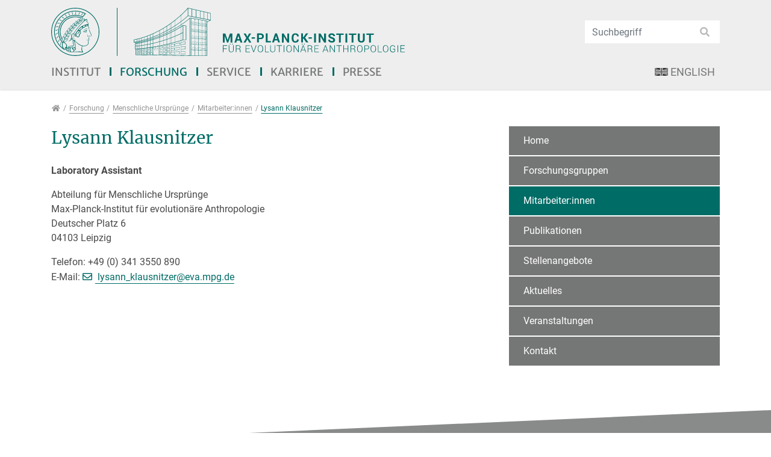

--- FILE ---
content_type: text/html; charset=utf-8
request_url: https://www.eva.mpg.de/de/human-origins/staff/lysann-klausnitzer/
body_size: 25630
content:
<!DOCTYPE html>
<html dir="ltr" lang="de">
<head>

<meta charset="utf-8">
<!-- 
	This website is powered by TYPO3 - inspiring people to share!
	TYPO3 is a free open source Content Management Framework initially created by Kasper Skaarhoj and licensed under GNU/GPL.
	TYPO3 is copyright 1998-2026 of Kasper Skaarhoj. Extensions are copyright of their respective owners.
	Information and contribution at https://typo3.org/
-->


<link rel="shortcut icon" href="/typo3conf/ext/eva_template/Resources/Public/Images/favicon.png" type="image/png">

<meta http-equiv="x-ua-compatible" content="IE=11; IE=edge" />
<meta name="generator" content="TYPO3 CMS" />
<meta name="twitter:card" content="summary" />
<meta name="twitter:image" content="https://www.eva.mpg.de/fileadmin/content_files/twitter-images/institute.jpg" />
<meta name="twitter:title" content="Lysann Klausnitzer - Max-Planck-Institut für evolutionäre Anthropologie" />


<link rel="stylesheet" type="text/css" href="/typo3conf/ext/powermail/Resources/Public/Css/Basic.1726573079.css" media="all">
<link rel="stylesheet" type="text/css" href="/typo3conf/ext/ws_slider/Resources/Public/CSS/Owl/owl.carousel.1641802859.css" media="all">
<link rel="stylesheet" type="text/css" href="/typo3conf/ext/ws_slider/Resources/Public/CSS/Owl/owl.theme.default.1641802859.css" media="all">
<link rel="stylesheet" type="text/css" href="/typo3conf/ext/eva_umantis/Resources/Public/Css/eva_umantis.1704814872.css" media="all">
<link rel="stylesheet" type="text/css" href="/typo3conf/ext/video_shariff/Resources/Public/Css/VideoShariff.min.1662359034.css" media="all">
<link rel="stylesheet" type="text/css" href="/typo3temp/assets/css/eva_template/main.1768878643.css" media="all">
<link rel="stylesheet" type="text/css" href="/typo3conf/ext/eva_template/Resources/Public/Fonts/Merriweather/merriweather-font.1625490724.css" media="all">
<link rel="stylesheet" type="text/css" href="/typo3conf/ext/eva_template/Resources/Public/Fonts/Roboto/roboto-font.1625490724.css" media="all">
<link rel="stylesheet" type="text/css" href="/typo3conf/ext/eva_template/Resources/Public/CSS/smartmenus/jquery.smartmenus.bootstrap.1625490722.css" media="all">
<link rel="stylesheet" type="text/css" href="/typo3conf/ext/eva_template/Resources/Public/CSS/fancybox/jquery.fancybox.1625490722.css" media="all">
<link rel="stylesheet" type="text/css" href="/typo3conf/ext/eva_template/Resources/Public/CSS/flexslider.1625490722.css" media="all">
<link rel="stylesheet" type="text/css" href="/typo3temp/assets/css/302105bf42.1701439947.css" media="all">



<script src="/typo3conf/ext/eva_template/Resources/Public/JavaScript/Libraries/respond.min.1625490732.js"></script>
<script src="/typo3conf/ext/eva_template/Resources/Public/JavaScript/picturefill.min.1625490732.js"></script>

<script src="/typo3temp/assets/js/301d3defed.1669932867.js"></script>



<title>Lysann Klausnitzer - Max-Planck-Institut für evolutionäre Anthropologie</title><meta name="viewport" content="width=device-width, initial-scale=1.0, maximum-scale=1.0, user-scalable=no">
<meta name="format-detection" content="telephone=no"><meta name="navtitle" content="Lysann Klausnitzer">
<link rel="canonical" href="/de/human-origins/staff/lysann-klausnitzer/"/>


</head>
<body class=" layout-2Columns    layout-full  cached-mobile-menu"  id="page_9780">


<div id="page" >

    

    


    <a class="sr-only sr-only-focusable" href="#content">
        Direkt zur Hauptnavigation springen
    </a>
    <a class="sr-only sr-only-focusable" href="#content">
        Direkt zum Inhalt springen
    </a>



    

        <a class="sr-only sr-only-focusable" href="#sub-nav">
            Jump to sub navigation
        </a>

    

    

    



    <header id="header">
        

    

    <div class="bg-light-gray" id="nav-primary">


        

    <nav class="d-block navbar navbar-expand-lg navbar-light clearfix navbar-megamenu compensate-for-scrollbar">

        <div class="container">

            


    <nav class="d-flex w-100 justify-content-between p-relative flex-wrap">

        <div class="header-top-area d-flex flex-nowrap justify-content-between align-items-center w-100">
            
                <div itemscope itemtype="http://schema.org/Organization" class="navbar-brand">
                    <a href="https://www.mpg.de/" target="_blank"><img src="/typo3conf/ext/eva_template/Resources/Public/Images/MPG_Logo_Web.svg" class="img-fluid high-ct-hidden" alt="" title="" itemprop="logo"/></a><a itemprop="url" tabindex="1" href="/de/index/"><img src="/typo3conf/ext/eva_template/Resources/Public/Images/MPI-EVA_Logo_Web_DE.svg" class="logo2" alt="" title="" itemprop="logo2"/></a>
                </div>

                
                        
                            
                                <div class="d-none d-lg-block d-print-none">

                                    <div class="dropdown-search" aria-labelledby="searchDropdown">
                                        

    <div itemscope itemtype="http://schema.org/WebSite">
        <meta itemprop="url" content="/"/>

        <form itemprop="potentialAction" itemscope itemtype="http://schema.org/SearchAction"
              action="/de/institut/suche/?tx_indexedsearch_pi2%5Baction%5D=search&amp;tx_indexedsearch_pi2%5Bcontroller%5D=Search&amp;cHash=cb03f6b85065aecd6513b897e1491227"
              method="post" name="searchform-default" role="search" class="form-search">


            <div class="input-group">

                <meta itemprop="target"
                      content="/de/institut/suche/?tx_indexedsearch_pi2%5Baction%5D=search&amp;tx_indexedsearch_pi2%5Bcontroller%5D=Search&amp;cHash=cb03f6b85065aecd6513b897e1491227{search_term_string}"/>
                <input itemprop="query-input" name="search_term_string" type="text" style="display: none;"/>

                <input class="form-control"
                       placeholder="Suchbegriff"
                       id="tx_indexedsearch_word-default" name="tx_indexedsearch_pi2[search][sword]" type="text"/>
                <span class="input-group-btn">
						<button class="btn btn-search " type="submit"><i class="fa fa-search"></i></button>
				</span>
            </div>


        </form>

    </div>



                                    </div>
                                </div>
                            
                        
                    
            

        </div>

        <div class="d-flex flex-lg-grow-1 ml-auto mr-4 mr-sm-0 flex-nowrap justify-content-between">

            
                    <div class="d-none d-lg-block">
                        
<div class="frame frame-type-wst3bootstrap_megamenu frame-layout-0 frame-space-before- frame-space-after-none frame-padding-top- frame-padding-bottom-  frame-" id="c47179"><div class="ce-content"><ul class="nav navbar-nav megamenu smartmenus  hidden-print"><li class="nav-item dropdown dropdown-mega nav-item-12"><a class="nav-link dropdown-toggle nav-link-12" href="/de/index/">Institut</a><ul class="dropdown-menu mega-menu"><li><div class="dropdown-content container-megamenu"><div class="frame frame-type-wst3bootstrap_fluidrow frame-layout-0 frame-space-before- frame-space-after-none frame-padding-top- frame-padding-bottom-  frame-" id="c47183"><div class="ce-content"><div class="row"><div class=" d-block col-12 d-sm-block col-sm-12 d-md-block col-md-6 d-lg-block col-lg-4 d-xl-block col-xl-4  colindex-0"><div class="frame frame-type-menu_sitemap_pages frame-layout-220 frame-space-before- frame-padding-top- frame-padding-bottom-  frame-" id="c47199"><div class="ce-content"><ul class="nav flex-column "><li class="nav-item"><a class="nav-link" href="/de/ueber-das-institut/institutsleitung/" target="_self" title="Über das Institut"><span>Über das Institut</span></a></li><ul class="nav flex-column "><li class="nav-item"><a class="nav-link" href="/de/ueber-das-institut/institutsleitung/" target="_self" title="Institutsleitung"><span>Institutsleitung</span></a></li><li class="nav-item"><a class="nav-link" href="/de/ueber-das-institut/geschichte/" target="_self" title="Geschichte"><span>Geschichte</span></a></li><li class="nav-item"><a class="nav-link" href="/de/ueber-das-institut/ausstattung/" target="_self" title="Ausstattung"><span>Ausstattung</span></a></li><li class="nav-item"><a class="nav-link" href="/de/ueber-das-institut/fachbeirat/" target="_self" title="Fachbeirat"><span>Fachbeirat</span></a></li><li class="nav-item"><a class="nav-link" href="/de/ueber-das-institut/kooperation/" target="_self" title="Kooperation"><span>Kooperation</span></a></li><li class="nav-item"><a class="nav-link" href="/de/ueber-das-institut/beauftragte-personen/" target="_self" title="Beauftragte Personen"><span>Beauftragte Personen</span></a></li></ul></ul></div></div></div><div class=" d-block col-12 d-sm-block col-sm-12 d-md-block col-md-6 d-lg-block col-lg-4 d-xl-block col-xl-4  colindex-1"><div class="frame frame-type-menu_sitemap_pages frame-layout-220 frame-space-before- frame-padding-top- frame-padding-bottom-  frame-" id="c47201"><div class="ce-content"><ul class="nav flex-column "><li class="nav-item"><a class="nav-link" href="/de/forschungsschwerpunkte/" target="_self" title="Forschungsschwerpunkte"><span>Forschungsschwerpunkte</span></a></li><li class="nav-item"><a class="nav-link" href="/de/institut/mitarbeiterinnen/" target="_self" title="Mitarbeiter:innen"><span>Mitarbeiter:innen</span></a></li><li class="nav-item"><a class="nav-link" href="/de/veranstaltungen/" target="_self" title="Veranstaltungen"><span>Veranstaltungen</span></a></li><li class="nav-item"><a class="nav-link" href="/de/anfahrt/" target="_self" title="Anfahrt"><span>Anfahrt</span></a></li><li class="nav-item"><a class="nav-link" href="/de/kontakt/" target="_self" title="Kontakt"><span>Kontakt</span></a></li></ul></div></div></div><div class=" d-block col-12 d-sm-block col-sm-12 d-md-block col-md-6 d-lg-block col-lg-4 d-xl-block col-xl-4  colindex-2"><div class="frame frame-type-menu_sitemap_pages frame-layout-220 frame-space-before- frame-padding-top- frame-padding-bottom-  frame-" id="c47203"><div class="ce-content"><ul class="nav flex-column "><li class="nav-item"><a class="nav-link" href="/de/institut/studienteilnahme/" target="_self" title="Studienteilnahme"><span>Studienteilnahme</span></a></li><li class="nav-item"><a class="nav-link" href="/de/links/" target="_self" title="Links"><span>Links</span></a></li></ul></div></div></div></div></div></div></div></li></ul></li><li class="nav-item dropdown dropdown-mega nav-item-12501"><a class="nav-link dropdown-toggle nav-link-12501 active" href="/de/forschung/">Forschung</a><ul class="dropdown-menu mega-menu"><li><div class="dropdown-content container-megamenu"><div class="frame frame-type-header frame-layout-0 frame-space-before- frame-space-after-none frame-padding-top- frame-padding-bottom-  frame-" id="c47187"><div class="ce-content"><div class="ce-header h2-mb ce-header-left"><div class="ce-headline"><h2 class=""><a href="/de/forschung/" target="_self">Departments and Groups</a></h2></div></div></div></div><div class="frame frame-type-wst3bootstrap_fluidrow frame-layout-0 frame-space-before- frame-space-after-none frame-padding-top- frame-padding-bottom-  frame-" id="c47189"><div class="ce-content"><div class="row"><div class=" d-block col-12 d-sm-block col-sm-12 d-md-block col-md-6 d-lg-block col-lg-4 d-xl-block col-xl-4  colindex-0"><div class="frame frame-type-menu_pages frame-layout-0 frame-space-before- frame-padding-top- frame-padding-bottom-  frame-" id="c47191"><div class="ce-content"><ul class="nav flex-column"><li class="nav-item department-category-39"><a class="nav-link" href="/de/archaeogenetik/index/" target="_self" title="Archäogenetik"><span>Archäogenetik</span></a></li><li class="nav-item department-category-41"><a class="nav-link" href="/de/vergleichende-kulturpsychologie/startseite/" target="_self" title="Vergleichende Kulturpsychologie"><span>Vergleichende Kulturpsychologie</span></a></li><li class="nav-item department-category-45"><a class="nav-link" href="https://www.eva.mpg.de/genetics/index" target="_self" title="Evolutionäre Genetik"><span>Evolutionäre Genetik</span></a></li><li class="nav-item department-category-15"><a class="nav-link" href="https://www.eva.mpg.de/ecology/" target="_self" title="Verhaltensökologie"><span>Verhaltensökologie</span></a></li></ul></div></div></div><div class=" d-block col-12 d-sm-block col-sm-12 d-md-block col-md-6 d-lg-block col-lg-4 d-xl-block col-xl-4  colindex-1"><div class="frame frame-type-menu_pages frame-layout-0 frame-space-before- frame-padding-top- frame-padding-bottom-  frame-" id="c47193"><div class="ce-content"><ul class="nav flex-column"><li class="nav-item department-category-64"><a class="nav-link" href="/de/menschliche-urspruenge/index/" target="_self" title="Menschliche Ursprünge"><span>Menschliche Ursprünge</span></a></li><li class="nav-item department-category-19"><a class="nav-link" href="/de/sprach-und-kulturevolution/index/" target="_self" title="Sprach- und Kulturevolution"><span>Sprach- und Kulturevolution</span></a></li><li class="nav-item department-category-35"><a class="nav-link" href="/de/primate-behavior-and-evolution/index/" target="_self" title="Verhalten und Evolution von Primaten"><span>Verhalten und Evolution von Primaten</span></a></li></ul></div></div></div><div class=" d-block col-12 d-sm-block col-sm-12 d-md-block col-md-6 d-lg-block col-lg-4 d-xl-block col-xl-4  colindex-2"><div class="frame frame-type-menu_pages frame-layout-0 frame-space-before- frame-padding-top- frame-padding-bottom-  frame-" id="c47195"><div class="ce-content"><ul class="nav flex-column"><li class="nav-item department-category-63"><a class="nav-link" href="/de/forschungsgruppen/ueberblick/" target="_self" title="Forschungsgruppen"><span>Forschungsgruppen</span></a></li><li class="nav-item department-category-23"><a class="nav-link" href="https://www.leipzig-school.eva.mpg.de" target="_blank" title="IMPRS"><span>IMPRS</span></a></li><li class="nav-item department-category-25"><a class="nav-link" href="/de/ehemalige-abteilungen/" target="_self" title="Ehemalige Abteilungen"><span>Ehemalige Abteilungen</span></a></li></ul></div></div></div></div></div></div></div></li></ul></li><li class="nav-item nav-item- position-relative"><a class="nav-link dropdown-toggle" href="/de/service/">Service</a><!-- Sub menu --><ul class="dropdown-menu collapse" role="menu"><li class=""><a href="/de/service/international-office/" class="dropdown-item ">
                                                International Office
                                                </a></li><li class=""><a href="/de/service/bibliothek/" class="dropdown-item ">
                                                Bibliothek
                                                </a></li><li class=""><a href="/de/service/it/" class="dropdown-item sub ">
                                                IT
                                                </a></li></ul></li><li class="nav-item"><a class="nav-link" href="/de/karriere/stellenangebote/">Karriere</a></li><li class="nav-item nav-item- position-relative"><a class="nav-link dropdown-toggle" href="/de/presse/aktuelles/">Presse</a><!-- Sub menu --><ul class="dropdown-menu collapse" role="menu"><li class=""><a href="/de/presse/aktuelles/" class="dropdown-item ">
                                                Aktuelles
                                                </a></li><li class=""><a href="/de/presse/newsfeed/" class="dropdown-item ">
                                                Newsfeed
                                                </a></li><li class=""><a href="/de/presse/archiv/" class="dropdown-item sub">
                                                Archiv
                                                </a></li><li class=""><a href="/de/presse/nobelpreis/" class="dropdown-item ">
                                                Nobelpreis
                                                </a></li><li class=""><a href="/de/presse/maxplanckforschung/" class="dropdown-item ">
                                                MaxPlanckForschung
                                                </a></li><li class=""><a href="/de/presse/jahrbuch/" class="dropdown-item ">
                                                Jahrbuch
                                                </a></li><li class=""><a href="/de/presse/filme/" class="dropdown-item ">
                                                Filme
                                                </a></li><li class=""><a href="/de/presse/max-wissen/" class="dropdown-item ">
                                                Max-Wissen
                                                </a></li></ul></li></ul></div></div>


                    </div>
                

            

    

        

    <ul class="nav nav-language float-right ml-1">
        
            

                
                    <li class="nav-item">
                        <a class="nav-link" rel="alternate" hreflang="en" href="/human-origins/staff/lysann-klausnitzer/">
                            
                                <img alt="English" src="/typo3conf/ext/eva_template/Resources/Public/Icons/Flags/CustomFlags/en-us-gb.gif" width="46" height="28" />
                            
                            
                                English
                            
                        </a>
                    </li>
                

            

        
            

        
    </ul>



    



            <div class="nav d-lg-none d-print-none flex-nowrap">
                
                    <div class="nav-item position-relative">

                        <div class="dropdown-search mobile-search" aria-labelledby="searchDropdown">
                            

    <div itemscope itemtype="http://schema.org/WebSite">
        <meta itemprop="url" content="/"/>

        <form itemprop="potentialAction" itemscope itemtype="http://schema.org/SearchAction"
              action="/de/institut/suche/?tx_indexedsearch_pi2%5Baction%5D=search&amp;tx_indexedsearch_pi2%5Bcontroller%5D=Search&amp;cHash=cb03f6b85065aecd6513b897e1491227"
              method="post" name="searchform-default" role="search" class="form-search">


            <div class="input-group">

                <meta itemprop="target"
                      content="/de/institut/suche/?tx_indexedsearch_pi2%5Baction%5D=search&amp;tx_indexedsearch_pi2%5Bcontroller%5D=Search&amp;cHash=cb03f6b85065aecd6513b897e1491227{search_term_string}"/>
                <input itemprop="query-input" name="search_term_string" type="text" style="display: none;"/>

                <input class="form-control"
                       placeholder="Suchbegriff"
                       id="tx_indexedsearch_word-default" name="tx_indexedsearch_pi2[search][sword]" type="text"/>
                <span class="input-group-btn">
						<button class="btn btn-search " type="submit"><i class="fa fa-search"></i></button>
				</span>
            </div>


        </form>

    </div>



                        </div>

                    </div>
                
                <div class="nav-item">
                    
                            <a class="nav-link navbar-toggler" href="#sidemenu"><span class="navbar-toggler-icon"></span></a>
                        

                </div>
            </div>

            

        </div>
    </nav>



        </div>

        <div class="container">
            <div class="collapse w-100 d-lg-none clearfix mt-2 mb-1 d-print-none" id="bd-search-nav">

                

    <div itemscope itemtype="http://schema.org/WebSite">
        <meta itemprop="url" content="/"/>

        <form itemprop="potentialAction" itemscope itemtype="http://schema.org/SearchAction"
              action="/de/institut/suche/?tx_indexedsearch_pi2%5Baction%5D=search&amp;tx_indexedsearch_pi2%5Bcontroller%5D=Search&amp;cHash=cb03f6b85065aecd6513b897e1491227"
              method="post" name="searchform-mobile" role="search" class="form-search">


            <div class="input-group">

                <meta itemprop="target"
                      content="/de/institut/suche/?tx_indexedsearch_pi2%5Baction%5D=search&amp;tx_indexedsearch_pi2%5Bcontroller%5D=Search&amp;cHash=cb03f6b85065aecd6513b897e1491227{search_term_string}"/>
                <input itemprop="query-input" name="search_term_string" type="text" style="display: none;"/>

                <input class="form-control"
                       placeholder="Suchbegriff"
                       id="tx_indexedsearch_word-mobile" name="tx_indexedsearch_pi2[search][sword]" type="text"/>
                <span class="input-group-btn">
						<button class="btn btn-search " type="submit"><i class="fa fa-search"></i></button>
				</span>
            </div>


        </form>

    </div>




            </div>
        </div>

    </nav>



    </div>

    
        

            
        

        

    
    

        
    


    
        

        <div class="breadcrumb-section d-print-none">
            <div class="container">
                <div class="row">
                    

        
            <ol class="breadcrumb" itemscope itemtype="http://schema.org/BreadcrumbList">

                
                    
                        <li class="breadcrumb-item  sub first " itemprop="itemListElement" itemscope itemtype="http://schema.org/ListItem">

                            <a class=" sub first " href="/de/index/" itemprop="item" itemtype="https://schema.org/Article"><i class="fa fa-home"></i><span itemprop="name" class="sr-only">Forschung</span></a>
                            <meta itemprop="position" content="1"/>

                        </li>
                    
                

                
                    <li class="breadcrumb-item  sub " itemprop="itemListElement" itemscope itemtype="http://schema.org/ListItem">
                        <a class=" sub " href="/de/forschung/" itemprop="item" itemtype="https://schema.org/Article"><span itemprop="name">Forschung</span></a>
                        <meta itemprop="position" content="2"/>
                    </li>

                
                    <li class="breadcrumb-item  sub" itemprop="itemListElement" itemscope itemtype="http://schema.org/ListItem">
                        <a class=" sub" href="/de/menschliche-urspruenge/index/" itemprop="item" itemtype="https://schema.org/Article"><span itemprop="name">Menschliche Ursprünge</span></a>
                        <meta itemprop="position" content="3"/>
                    </li>

                
                    <li class="breadcrumb-item  sub" itemprop="itemListElement" itemscope itemtype="http://schema.org/ListItem">
                        <a class=" sub" href="/de/menschliche-urspruenge/mitarbeiterinnen/" itemprop="item" itemtype="https://schema.org/Article"><span itemprop="name">Mitarbeiter:innen</span></a>
                        <meta itemprop="position" content="4"/>
                    </li>

                
                    <li class="breadcrumb-item  active " itemprop="itemListElement" itemscope itemtype="http://schema.org/ListItem">
                        <a class=" active " href="/de/human-origins/staff/lysann-klausnitzer/" itemprop="item" itemtype="https://schema.org/Article"><span itemprop="name">Lysann Klausnitzer</span></a>
                        <meta itemprop="position" content="5"/>
                    </li>

                
            </ol>
        

    
                </div>
            </div>
        </div>

    
    



    </header>


    <main class="main-content" id="content">

        

        <div class="container">
            <div class="row" role="main">

                <div class=" d-block col-12 d-sm-block col-sm-12 d-md-block col-md-12 d-lg-block col-lg-8 d-xl-block col-xl-8 col-main o-1 o-sm-1 o-md-1 o-lg-1">
                    <!--TYPO3SEARCH_begin-->
                    
<div class="frame frame-type-list frame-layout-0 frame-space-before- frame-space-after-small frame-padding-top- frame-padding-bottom-  frame-" id="c50706"><div class="ce-content"><div class="eva-personalpage" xmlns:f="http://www.w3.org/1999/html">

    

    
        <div class="frame-type-textpic">
            <div class="ce-content">
                <div class="ce-header h1-mb ce-header-left" style="">
                    <div class="ce-headline">
                        <h1>Lysann Klausnitzer</h1>
                    </div>
                </div>
                <div class="row layout-66t-33g">
                    <div class="d-block col-12 d-sm-block col-sm-12 d-md-block col-md-4 d-lg-block col-lg-4 d-xl-block col-xl-4 column-0 col-type-media order-md-1">
                        <div class="ce-gallery" data-ce-columns="1" data-ce-images="1">
                            <div class="row">
                                <div class="d-flex col-12 d-sm-flex col-sm-12 d-md-flex col-md-12 d-lg-flex col-lg-12 d-xl-flex col-xl-12">
                                    <figure class="image">
                                        <div>
                                            
                                                    
                                                
                                        </div>
                                        
                                    </figure>
                                </div>
                            </div>
                        </div>
                    </div>
                <div class="d-block col-12 d-sm-block col-sm-12 d-md-block col-md-8 d-lg-block col-lg-8 d-xl-block col-xl-8 column-1 order-md-0">
                    <div class="ce-bodytext">
                        
                            <p class="mt-0"><strong>Laboratory Assistant</strong></p>
                        
                        <p>
                            
                                Abteilung für Menschliche Ursprünge <br>
                            
                            Max-Planck-Institut für evolutionäre Anthropologie<br>
                            Deutscher Platz 6 <br>
                            04103 Leipzig <br>
                        </p>
                        <p>
                            
                                Telefon: +49 (0) 341 3550 890 <br>
                            
                            
                                E-Mail:
                                <a class="mail" href="javascript:linkTo_UnCryptMailto(%27kygjrm8jwqyll_ijysqlgrxcpYcty%2Ckne%2Cbc%27);">
                                    lysann_klausnitzer@<span class="h">[&gt;&gt;&gt; Please remove the text! &lt;&lt;&lt;]</span>eva.mpg.de</a> <br>

                            
                            
                        </p>

                        
                        


                        
                        
                    </div>
                
                    </div>
                
                </div>
            </div>
        </div>
    

</div>
</div></div>


                    <!--TYPO3SEARCH_end-->
                </div>

                <div class=" d-block col-12 d-sm-block col-sm-12 d-md-block col-md-12 d-lg-block col-lg-4 d-xl-block col-xl-4 col-menu o-2 o-sm-2 o-md-2 o-lg-2" role="complementary">
                    
                    

    
        
            <nav class="mb-3 d-none d-lg-block nav-sidebar" aria-label="Unternavigation" id="sub-nav">
                <ul class="nav flex-column nav-pills nav-stacked">
                    

                        

    
            <li class="nav-item nav-item-13236">

                <a class="nav-link nav-link-13236" href="/de/menschliche-urspruenge/index/">Home</a>

                
            </li>
        



                    

                        

    
            <li class="nav-item nav-item-13586">

                <a class="nav-link nav-link-13586 sub" href="/de/menschliche-urspruenge/forschungsgruppen/">Forschungsgruppen</a>

                
            </li>
        



                    

                        

    
            <li class="nav-item nav-item-13258">

                <a class="nav-link nav-link-13258 active sub" href="/de/menschliche-urspruenge/mitarbeiterinnen/">Mitarbeiter:innen</a>

                
            </li>
        



                    

                        

    
            <li class="nav-item nav-item-13304">

                <a class="nav-link nav-link-13304" href="/de/menschliche-urspruenge/publikationen/">Publikationen</a>

                
            </li>
        



                    

                        

    
            <li class="nav-item nav-item-13280">

                <a class="nav-link nav-link-13280" href="/de/menschliche-urspruenge/stellenangebote/">Stellenangebote</a>

                
            </li>
        



                    

                        

    
            <li class="nav-item nav-item-13610">

                <a class="nav-link nav-link-13610" href="/de/menschliche-urspruenge/aktuelles/">Aktuelles</a>

                
            </li>
        



                    

                        

    
            <li class="nav-item nav-item-13314">

                <a class="nav-link nav-link-13314" href="/de/menschliche-urspruenge/veranstaltungen/">Veranstaltungen</a>

                
            </li>
        



                    

                        

    
            <li class="nav-item nav-item-13350">

                <a class="nav-link nav-link-13350" href="/de/menschliche-urspruenge/kontakt/">Kontakt</a>

                
            </li>
        



                    
                </ul>
            </nav>
        
    


                    <!--TYPO3SEARCH_begin-->

                    
                        
                    

                    


                    <!--TYPO3SEARCH_end-->
                </div>

            </div>
        </div>
        
            <!--TYPO3SEARCH_begin-->
            
            <!--TYPO3SEARCH_end-->
        
    

    </main>


    <footer id="footer" class="high-ct">

        

    <div class="footer-slope">

    </div>

    <div class="bg-gray2 pt-3">

        <div class="container">

            

        


    

            
                <div class="row">
                    <div class="col-12">

                        
<div class="frame frame-type-wst3bootstrap_fluidrow frame-layout-0 frame-space-before-small frame-space-after-none frame-padding-top- frame-padding-bottom-  frame-" id="c47165"><div class="ce-content"><div class="row"><div class=" d-block col-12 d-sm-block col-sm-12 d-md-block col-md-6 d-lg-block col-lg-3 d-xl-block col-xl-3  colindex-0"><div class="frame frame-type-text frame-layout-0 frame-space-before- frame-space-after-small frame-padding-top- frame-padding-bottom-  frame-" id="c47167"><div class="ce-content"><div class="ce-header h3-mb ce-header-left"><div class="ce-headline"><h3 class="">
                Max Planck Institute for Evolutionary Anthropology 
            </h3></div></div><p>Deutscher Platz 6<br> 04103 Leipzig<br> Phone : <a href="tel:+4934135500">+49 (341) 3550 - 0</a><br> Fax: +49 (341) 3550 - 119<br><a href="javascript:linkTo_UnCryptMailto(%27kygjrm8gldmYcty%2Ckne%2Cbc%27);" class="mail">info@<span class="h">[&gt;&gt;&gt; Please remove the text! &lt;&lt;&lt;]</span>eva.mpg.de</a></p></div></div></div><div class=" d-none d-sm-none d-md-none d-lg-block col-lg-1 d-xl-block col-xl-1  colindex-1"></div><div class=" d-block col-12 d-sm-block col-sm-12 d-md-block col-md-6 d-lg-block col-lg-3 d-xl-block col-xl-3  colindex-2"><div class="frame frame-type-text frame-layout-0 frame-space-before- frame-space-after-small frame-padding-top- frame-padding-bottom-  frame-" id="c47169"><div class="ce-content"><div class="ce-header h3-mb ce-header-left"><div class="ce-headline"><h3 class="">
                Quick Links
            </h3></div></div><p><a href="/de/index/" target="_self" class="link-arrow">Institute</a><br><a href="/de/forschung/" target="_self" class="link-arrow">Departments and groups</a><br><a href="/de/service/" target="_self" class="link-arrow">Service</a><br><a href="/de/karriere/stellenangebote/" target="_self" class="link-arrow">Career</a><br><a href="/de/presse/aktuelles/" target="_self" class="link-arrow">Press</a></p></div></div></div><div class=" d-block col-12 d-sm-block col-sm-12 d-md-block col-md-6 d-lg-block col-lg-5 d-xl-block col-xl-5  colindex-3"><div class="frame frame-type-wst3bootstrap_fluidrow frame-layout-0 frame-space-before- frame-space-after-none frame-padding-top- frame-padding-bottom-  frame-" id="c47171"><div class="ce-content"><div class="row"><div class=" d-block col-12 d-sm-block col-sm-12 d-md-block col-md-12 d-lg-block col-lg-6 d-xl-block col-xl-6  colindex-0"><div class="frame frame-type-wst3bootstrap_buttonlink frame-layout-0 frame-space-before- frame-space-after-small frame-padding-top- frame-padding-bottom-  frame-   text-center"><a id="c47175" href="https://intranet.eva.mpg.de/" target="_blank"
                       class="btn btn-sm btn-secondary btn-block footer-button"
                       title="" data-toggle=""
                       data-placement="top" data-content=""><span>Intranet</span></a></div><div class="frame frame-type-wst3bootstrap_buttonlink frame-layout-0 frame-space-before- frame-space-after-small frame-padding-top- frame-padding-bottom-  frame-   text-center"><a id="c47217" href="https://webmail.eva.mpg.de" target="_blank"
                       class="btn btn-sm btn-secondary btn-block footer-button"
                       title="" data-toggle=""
                       data-placement="top" data-content=""><span>Webmail</span></a></div><div class="frame frame-type-wst3bootstrap_buttonlink frame-layout-0 frame-space-before- frame-space-after-small frame-padding-top- frame-padding-bottom-  frame-   text-center"><a id="c47215" href="https://www.mpg.de" target="_blank"
                       class="btn btn-sm btn-secondary btn-block footer-button"
                       title="" data-toggle=""
                       data-placement="top" data-content=""><span>Max Planck Society</span></a></div></div><div class=" d-block col-12 d-sm-block col-sm-12 d-md-block col-md-12 d-lg-block col-lg-6 d-xl-block col-xl-6  colindex-1"><div class="frame frame-type-wst3bootstrap_buttonlink frame-layout-0 frame-space-before- frame-space-after-small frame-padding-top- frame-padding-bottom-  frame-   text-center"><a id="c48015" href="https://www.youtube.com/channel/UCJuEvfaKVGgDsvlONXAODMg" target="_blank"
                       class="btn btn-sm btn-secondary btn-block footer-button"
                       title="" data-toggle=""
                       data-placement="top" data-content=""><span>YouTube</span></a></div><div class="frame frame-type-wst3bootstrap_buttonlink frame-layout-0 frame-space-before- frame-space-after-small frame-padding-top- frame-padding-bottom-  frame-   text-center"><a id="c53571" href="https://bsky.app/profile/mpi-eva-leipzig.bsky.social" target="_blank"
                       class="btn btn-sm btn-secondary btn-block footer-button"
                       title="" data-toggle=""
                       data-placement="top" data-content=""><span>Bluesky</span></a></div></div></div></div></div></div></div></div></div>



                    </div>
                </div>
            

        </div>

    </div>
    <div class="bg-gray1 py-4">
        <div class="container">
            <div class="row">
                <div class="col-12 col-sm-6">
                    <p class="copyright mt-2">&copy; 2026, Max-Planck-Institut für evolutionäre Anthropologie</p>
                </div>

                <div class="col-12 col-sm-6">

                    
                        
                            <ul class="footer-links nav nav-inline float-right">
                                
                                    <li class="nav-item">
                                        <a href="/de/sitemap/" class="nav-link " target="_self">Sitemap</a>
                                    </li>
                                
                                    <li class="nav-item">
                                        <a href="/de/impressum/" class="nav-link " target="_self">Impressum</a>
                                    </li>
                                
                                    <li class="nav-item">
                                        <a href="/de/datenschutzhinweis/" class="nav-link " target="_self">Datenschutzhinweis</a>
                                    </li>
                                
                            </ul>
                        
                    

                </div>
            </div>
        </div>
    </div>



    </footer>

    <div hidden>
        <nav id="sidemenu">
            

    

        <ul><li class=""><a href="/de/index/" class="nav-link  nav-item-132" >Startseite</a></li><li class="sub"><a href="/de/index/" class="nav-link sub nav-item-12" >Institut</a><ul><li class="sub "><a href="/de/ueber-das-institut/institutsleitung/" class="nav-link sub  nav-item-142" >
        Über das Institut
        </a><ul><li class=""><a href="/de/ueber-das-institut/institutsleitung/" class="nav-link  nav-item-172" >
        Institutsleitung
        </a></li><li class=""><a href="/de/ueber-das-institut/geschichte/" class="nav-link  nav-item-182" >
        Geschichte
        </a></li><li class=""><a href="/de/ueber-das-institut/ausstattung/" class="nav-link  nav-item-192" >
        Ausstattung
        </a></li><li class=""><a href="/de/ueber-das-institut/fachbeirat/" class="nav-link  nav-item-202" >
        Fachbeirat
        </a></li><li class=""><a href="/de/ueber-das-institut/kooperation/" class="nav-link  nav-item-212" >
        Kooperation
        </a></li><li class=""><a href="/de/ueber-das-institut/beauftragte-personen/" class="nav-link  nav-item-12825" >
        Beauftragte Personen
        </a></li></ul></li><li class=""><a href="/de/forschungsschwerpunkte/" class="nav-link  nav-item-152" >
        Forschungsschwerpunkte
        </a></li><li class=""><a href="/de/institut/mitarbeiterinnen/" class="nav-link  nav-item-162" >
        Mitarbeiter:innen
        </a></li><li class=""><a href="/de/veranstaltungen/" class="nav-link  nav-item-542" >
        Veranstaltungen
        </a></li><li class=""><a href="/de/anfahrt/" class="nav-link  nav-item-712" >
        Anfahrt
        </a></li><li class=""><a href="/de/institut/studienteilnahme/" class="nav-link  nav-item-11092" >
        Studienteilnahme
        </a></li><li class=""><a href="/de/links/" class="nav-link  nav-item-732" >
        Links
        </a></li><li class=""><a href="/de/kontakt/" class="nav-link  nav-item-332" >
        Kontakt
        </a></li></ul></li><li class="sub"><a href="/de/forschung/" class="nav-link sub nav-item-12501" >Forschung</a><ul><li class="sub "><a href="/de/archaeogenetik/index/" class="nav-link sub  nav-item-11663" >
        Archäogenetik
        </a><ul><li class=""><a href="/de/archaeogenetik/index/" class="nav-link  nav-item-11665" >
        Forschungsprogramm
        </a></li><li class="sub"><a href="/de/archaeogenetik/mitarbeiterinnen/" class="nav-link sub nav-item-11765" >
        Mitarbeiter:innen
        </a><ul><li class=""><a href="/de/archaeogenetics/staff/alissa-mittnik/" class="nav-link  nav-item-13066" >
        Alissa Mittnik
        </a></li><li class=""><a href="/de/archaeogenetik/mitarbeiterinnen/angela-moetsch/" class="nav-link  nav-item-13039" >
        Angela Mötsch
        </a></li><li class=""><a href="/de/archaeogenetics/staff/christina-warinner/" class="nav-link  nav-item-13047" >
        Christina Warinner
        </a></li><li class=""><a href="/de/archaeogenetics/staff/clemens-schmid/" class="nav-link  nav-item-13878" >
        Clemens Schmid
        </a></li><li class=""><a href="/de/archaeogenetics/staff/francesco-fontani/" class="nav-link  nav-item-13632" >
        Francesco Fontani
        </a></li><li class=""><a href="/de/archaeogenetics/staff/guido-gnecchi/" class="nav-link  nav-item-13428" >
        Guido Alberto Gnecchi Ruscone
        </a></li><li class=""><a href="/de/archaeogenetics/staff/harald-ringbauer/" class="nav-link  nav-item-12125" >
        Harald Ringbauer
        </a></li><li class=""><a href="/de/archaeogenetics/staff/irene-hoegner/" class="nav-link  nav-item-13402" >
        Irene Högner
        </a></li><li class=""><a href="/de/archaeogenetics/staff/irina-marie-velsko/" class="nav-link  nav-item-13548" >
        Irina Marie Velsko
        </a></li><li class=""><a href="/de/archaeogenetics/staff/james-fellows-yates/" class="nav-link  nav-item-13043" >
        James Fellows Yates
        </a></li><li class=""><a href="/de/archaeogenetics/staff/janine-fries-knoblach/" class="nav-link  nav-item-13070" >
        Janine Fries-Knoblach
        </a></li><li class=""><a href="/de/archaeogenetik/mitarbeiterinnen/johannes-krause/" class="nav-link  nav-item-11827" >
        Johannes Krause
        </a></li><li class=""><a href="/de/archaeogenetics/staff/kay-pruefer/" class="nav-link  nav-item-11831" >
        Kay Prüfer
        </a></li><li class=""><a href="/de/archaeogenetics/staff/laura-lacher/" class="nav-link  nav-item-13092" >
        Laura Lacher
        </a></li><li class=""><a href="/de/archaeogenetics/staff/pablo-carrion/" class="nav-link  nav-item-13705" >
        Pablo Carrion
        </a></li><li class=""><a href="/de/archaeogenetik/mitarbeiterinnen/raphaela-stahl/" class="nav-link  nav-item-13009" >
        Raphaela Stahl
        </a></li><li class=""><a href="/de/archaeogenetics/staff/selina-carlhoff/" class="nav-link  nav-item-13158" >
        Selina Carlhoff
        </a></li><li class=""><a href="/de/archaeogenetics/staff/stephan-schiffels/" class="nav-link  nav-item-11819" >
        Stephan Schiffels
        </a></li><li class=""><a href="/de/archaeogenetics/staff/suzanne-freilich/" class="nav-link  nav-item-13068" >
        Suzanne Freilich
        </a></li><li class=""><a href="/de/archaeogenetics/staff/thiseas-christos-lamnidis/" class="nav-link  nav-item-13065" >
        Thiseas Christos Lamnidis
        </a></li><li class=""><a href="/de/archaeogenetics/staff/wolfgang-haak/" class="nav-link  nav-item-13356" >
        Wolfgang Haak
        </a></li><li class=""><a href="/de/archaeogenetics/staff/zuzana-hofmanova/" class="nav-link  nav-item-12915" >
        Zuzana Hofmanová
        </a></li></ul></li><li class="sub"><a href="/de/archaeogenetik/forschungsgruppen/" class="nav-link sub nav-item-12837" >
        Forschungsgruppen
        </a><ul><li class=""><a href="/de/archaeogenetik/forschungsgruppen/pathogenom-bioinformatik/" class="nav-link  nav-item-12867" >
        Pathogenom-Bioinformatik (Alexander Herbig)
        </a></li><li class=""><a href="/de/archaeogenetics/research-groups/group-of-kay-pruefer/" class="nav-link  nav-item-12871" >
        Evolutionary Genomics (Kay Prüfer)
        </a></li><li class=""><a href="/de/archaeogenetics/research-groups/genetic-history/" class="nav-link  nav-item-12869" >
        Genetic History (Zuzana Hofmanová)
        </a></li><li class=""><a href="/de/archaeogenetik/forschungsgruppen/haplo-gruppe/" class="nav-link  nav-item-12873" >
        Haplo Gruppe (Harald Ringbauer)
        </a></li><li class=""><a href="/de/archaeogenetik/projekte/mhaam/" class="nav-link  nav-item-12879" >
        MHAAM (Philipp Stockhammer)
        </a></li><li class=""><a href="/de/archaeogenetik/forschungsgruppen/mikrobiom-forschung/" class="nav-link  nav-item-12877" >
        Mikrobiom-Forschung (Christina Warinner)
        </a></li><li class=""><a href="/de/archaeogenetik/forschungsgruppen/molekulare-anthropologie/" class="nav-link  nav-item-12865" >
        Molekulare Anthropologie (Wolfgang Haak)
        </a></li><li class=""><a href="/de/archaeogenetik/forschungsgruppen/molekulare-palaeopathologie/" class="nav-link  nav-item-12863" >
        Molekulare Paläopathologie (Kirsten Bos)
        </a></li><li class=""><a href="/de/archaeogenetik/forschungsgruppen/populationsgenetik/" class="nav-link  nav-item-12875" >
        Populationsgenetik (Stephan Schiffels)
        </a></li><li class=""><a href="https://www.eva.mpg.de/tropical-archaeogenomics/overview/" class="nav-link  nav-item-13727" target="_self">
        Otto Hahn Research Group for Tropical Archaeogenomics
        </a></li></ul></li><li class="sub"><a href="/de/archaeogenetik/projekte/" class="nav-link sub nav-item-12839" >
        Projekte
        </a><ul><li class=""><a href="/de/archaeogenetics/projects/epidemic/" class="nav-link  nav-item-13699" >
        EPIDEMIC
        </a></li><li class=""><a href="/de/archaeogenetics/projects/histogenes/" class="nav-link  nav-item-12853" >
        HistoGenes
        </a></li><li class=""><a href="/de/archaeogenetik/projekte/mhaam/" class="nav-link  nav-item-12855" >
        MHAAM
        </a></li><li class=""><a href="/de/archaeogenetics/projects/microscope/" class="nav-link  nav-item-13054" >
        Microscope
        </a></li><li class=""><a href="/de/archaeogenetics/projects/online-book-computational-methods/" class="nav-link  nav-item-13628" >
        Online book: Computational Methods
        </a></li><li class=""><a href="/de/archaeogenetics/projects/poseidon/" class="nav-link  nav-item-13056" >
        Poseidon
        </a></li></ul></li><li class="sub"><a href="/de/archaeogenetics/ethics/" class="nav-link sub nav-item-12021" >
        Ethics
        </a><ul><li class=""><a href="/de/archaeogenetics/ethics/introduction/" class="nav-link  nav-item-12023" >
        Introduction
        </a></li><li class=""><a href="/de/archaeogenetics/ethics/chapter-1/" class="nav-link  nav-item-12025" >
        Chapter 1
        </a></li><li class=""><a href="/de/archaeogenetics/ethics/chapter-2/" class="nav-link  nav-item-12095" >
        Chapter 2
        </a></li><li class=""><a href="/de/archaeogenetics/ethics/chapter-3/" class="nav-link  nav-item-12099" >
        Chapter 3
        </a></li></ul></li><li class=""><a href="/de/archaeogenetik/aktuelles/" class="nav-link  nav-item-12673" >
        Aktuelles
        </a></li><li class=""><a href="/de/archaeogenetik/stellenangebote/" class="nav-link  nav-item-12785" >
        Stellenangebote
        </a></li><li class=""><a href="/de/archaeogenetik/publikationen/" class="nav-link  nav-item-11835" >
        Publikationen
        </a></li></ul></li><li class="sub"><a href="/de/vergleichende-kulturpsychologie/startseite/" class="nav-link sub nav-item-11050" >
        Vergleichende Kulturpsychologie
        </a><ul><li class=""><a href="/de/vergleichende-kulturpsychologie/startseite/" class="nav-link  nav-item-11052" >
        Startseite
        </a></li><li class="sub"><a href="/de/vergleichende-kulturpsychologie/forschungsbereiche/" class="nav-link sub nav-item-13194" >
        Forschungsbereiche
        </a><ul><li class=""><a href="/de/vergleichende-kulturpsychologie/forschungsbereiche/soziales-lernen/" class="nav-link  nav-item-13198" >
        Soziales Lernen
        </a></li><li class=""><a href="/de/vergleichende-kulturpsychologie/forschungsbereiche/soziale-kognition/" class="nav-link  nav-item-13200" >
        Soziale Kognition
        </a></li><li class=""><a href="/de/vergleichende-kulturpsychologie/forschungsbereiche/kernkognition/" class="nav-link  nav-item-13202" >
        Kernkognition
        </a></li><li class=""><a href="/de/vergleichende-kulturpsychologie/forschungsbereiche/quantifizierbare-erfahrung/" class="nav-link  nav-item-12807" >
        Quantifizierbare Erfahrung
        </a></li><li class="sub "><a href="/de/vergleichende-kulturpsychologie/forschungsbereiche/innovation-im-bildungsbereich/" class="nav-link sub  nav-item-13204" >
        Innovation im Bildungsbereich
        </a><ul><li class=""><a href="/de/vergleichende-kulturpsychologie/forschungsbereiche/innovation-im-bildungsbereich/community-science-lab/" class="nav-link  nav-item-11859" >
        Community Science Lab
        </a></li><li class=""><a href="/de/vergleichende-kulturpsychologie/forschungsbereiche/innovation-im-bildungsbereich/educational-design-lab/" class="nav-link  nav-item-13082" >
        Educational Design Lab
        </a></li><li class=""><a href="/de/vergleichende-kulturpsychologie/forschungsbereiche/innovation-im-bildungsbereich/zoo-fuehrungen/" class="nav-link  nav-item-13084" >
        Zoo-Führungen
        </a></li></ul></li></ul></li><li class="sub"><a href="/de/vergleichende-kulturpsychologie/forschungsgruppen/" class="nav-link sub nav-item-13578" >
        Forschungsgruppen
        </a><ul><li class=""><a href="/de/vergleichende-kulturpsychologie/forschungsbereiche/kinder-und-natur/" class="nav-link  nav-item-13206" >
        Kinder und Natur
        </a></li><li class=""><a href="/de/vergleichende-kulturpsychologie/forschungsgruppen/minerva-fast-track-gruppe-facetten-fruehen-sozialen-lernens/" class="nav-link  nav-item-13582" >
        Minerva Fast Track Gruppe &quot;Facetten frühen sozialen Lernens&quot;
        </a></li></ul></li><li class="sub"><a href="/de/vergleichende-kulturpsychologie/studien-mit-kindern-und-erwachsenen/" class="nav-link sub nav-item-12957" >
        Studien mit Kindern und Erwachsenen
        </a><ul><li class=""><a href="/de/vergleichende-kulturpsychologie/studien-mit-kindern-und-erwachsenen/kinderstudien/" class="nav-link  nav-item-12971" >
        Kinderstudien
        </a></li><li class="sub"><a href="/de/vergleichende-kulturpsychologie/studien-mit-kindern-und-erwachsenen/globales-netzwerk-kinderstudien/" class="nav-link sub nav-item-12975" >
        Globales Netzwerk Kinderstudien
        </a><ul><li class="sub  "><a href="/de/vergleichende-kulturpsychologie/studien-mit-kindern-und-erwachsenen/globales-netzwerk-kinderstudien/orte-der-feldforschung/" class="nav-link sub   nav-item-11918" >
        Orte der Feldforschung
        </a><ul><li class=""><a href="/de/vergleichende-kulturpsychologie/studien-mit-kindern-und-erwachsenen/globales-netzwerk-kinderstudien/orte-der-feldforschung/kongo/" class="nav-link  nav-item-11924" >
        Kongo
        </a></li><li class=""><a href="/de/vergleichende-kulturpsychologie/studien-mit-kindern-und-erwachsenen/globales-netzwerk-kinderstudien/orte-der-feldforschung/kamerun/" class="nav-link  nav-item-13154" >
        Kamerun
        </a></li><li class=""><a href="/de/vergleichende-kulturpsychologie/studien-mit-kindern-und-erwachsenen/globales-netzwerk-kinderstudien/orte-der-feldforschung/malaysia/" class="nav-link  nav-item-13665" >
        Malaysia
        </a></li><li class=""><a href="/de/vergleichende-kulturpsychologie/studien-mit-kindern-und-erwachsenen/globales-netzwerk-kinderstudien/orte-der-feldforschung/namibia/" class="nav-link  nav-item-11928" >
        Namibia
        </a></li></ul></li></ul></li><li class=""><a href="/de/vergleichende-kulturpsychologie/studien-mit-kindern-und-erwachsenen/manybabies/" class="nav-link  nav-item-13125" >
        ManyBabies
        </a></li></ul></li><li class="sub"><a href="/de/vergleichende-kulturpsychologie/studien-mit-nicht-menschlichen-primaten/" class="nav-link sub nav-item-12959" >
        Studien mit nicht-menschlichen Primaten
        </a><ul><li class="sub "><a href="/de/vergleichende-kulturpsychologie/studien-mit-nicht-menschlichen-primaten/wolfgang-koehler-primatenforschungszentrum/" class="nav-link sub  nav-item-12977" >
        Wolfgang-Köhler-Primatenforschungszentrum
        </a><ul><li class=""><a href="/de/vergleichende-kulturpsychologie/studien-mit-nicht-menschlichen-primaten/wolfgang-koehler-primatenforschungszentrum/steckbrief-schimpansen/" class="nav-link  nav-item-11965" >
        Steckbrief Schimpansen
        </a></li><li class=""><a href="/de/vergleichende-kulturpsychologie/studien-mit-nicht-menschlichen-primaten/wolfgang-koehler-primatenforschungszentrum/steckbrief-bonobos/" class="nav-link  nav-item-11967" >
        Steckbrief Bonobos
        </a></li><li class=""><a href="/de/vergleichende-kulturpsychologie/studien-mit-nicht-menschlichen-primaten/wolfgang-koehler-primatenforschungszentrum/steckbrief-gorillas/" class="nav-link  nav-item-11969" >
        Steckbrief Gorillas
        </a></li><li class=""><a href="/de/vergleichende-kulturpsychologie/studien-mit-nicht-menschlichen-primaten/wolfgang-koehler-primatenforschungszentrum/steckbrief-orang-utans/" class="nav-link  nav-item-11971" >
        Steckbrief Orang-Utans
        </a></li></ul></li><li class="sub"><a href="/de/vergleichende-kulturpsychologie/studien-mit-nicht-menschlichen-primaten/globales-netzwerk-affenstudien/" class="nav-link sub nav-item-12979" >
        Globales Netzwerk Affenstudien
        </a><ul><li class=""><a href="/de/vergleichende-kulturpsychologie/studien-mit-nicht-menschlichen-primaten/globales-netzwerk-affenstudien/chimfunshi/" class="nav-link  nav-item-13222" >
        Chimfunshi
        </a></li><li class=""><a href="/de/vergleichende-kulturpsychologie/studien-mit-nicht-menschlichen-primaten/globales-netzwerk-affenstudien/tacugama/" class="nav-link  nav-item-13218" >
        Tacugama
        </a></li></ul></li><li class=""><a href="/de/vergleichende-kulturpsychologie/studien-mit-nicht-menschlichen-primaten/grapenet-zoo-netzwerk/" class="nav-link  nav-item-12983" >
        GrApeNet Zoo Netzwerk
        </a></li><li class=""><a href="/de/vergleichende-kulturpsychologie/studien-mit-nicht-menschlichen-primaten/many-primates-netzwerk/" class="nav-link  nav-item-12981" >
        Many Primates Netzwerk
        </a></li></ul></li><li class="sub"><a href="/de/vergleichende-kulturpsychologie/mitarbeiterinnen/" class="nav-link sub nav-item-11100" >
        Mitarbeiter:innen
        </a><ul><li class=""><a href="/de/comparative-cultural-psychology/staff/alex-sanchez-amaro/" class="nav-link  nav-item-11951" >
        Alex Sánchez-Amaro
        </a></li><li class=""><a href="/de/comparative-cultural-psychology/staff/alina-linke/" class="nav-link  nav-item-13282" >
        Alina Linke
        </a></li><li class=""><a href="/de/comparative-cultural-psychology/staff/carin-molenaar/" class="nav-link  nav-item-12953" >
        Carin Molenaar
        </a></li><li class=""><a href="/de/comparative-cultural-psychology/staff/christoph-voelter/" class="nav-link  nav-item-13667" >
        Christoph Völter
        </a></li><li class=""><a href="/de/comparative-cultural-psychology/staff/daniel-hanus/" class="nav-link  nav-item-8972" >
        Daniel Hanus
        </a></li><li class=""><a href="/de/comparative-cultural-psychology/staff/daniel-haun/" class="nav-link  nav-item-11417" >
        Daniel Haun
        </a></li><li class=""><a href="/de/comparative-cultural-psychology/staff/daniela-schmidt/" class="nav-link  nav-item-13675" >
        Daniela Schmidt
        </a></li><li class=""><a href="/de/comparative-cultural-psychology/staff/dustin-eirdosh/" class="nav-link  nav-item-11152" >
        Dustin Eirdosh
        </a></li><li class=""><a href="/de/comparative-cultural-psychology/staff/elisa-felsche/" class="nav-link  nav-item-12943" >
        Elisa Felsche
        </a></li><li class=""><a href="/de/comparative-cultural-psychology/staff/emilie-rapport/" class="nav-link  nav-item-13968" >
        Emilie Constance Rapport Munro
        </a></li><li class=""><a href="/de/comparative-cultural-psychology/staff/fleur-korzilius/" class="nav-link  nav-item-13890" >
        Fleur Korzilius
        </a></li><li class=""><a href="/de/comparative-cultural-psychology/staff/frank-scheibe/" class="nav-link  nav-item-12939" >
        Frank Scheibe
        </a></li><li class=""><a href="/de/comparative-cultural-psychology/staff/frankie-fong/" class="nav-link  nav-item-12949" >
        Frankie Fong
        </a></li><li class=""><a href="/de/comparative-cultural-psychology/staff/hanna-petschauer/" class="nav-link  nav-item-11507" >
        Hanna Petschauer
        </a></li><li class=""><a href="/de/comparative-cultural-psychology/staff/isabella-maasberg/" class="nav-link  nav-item-13886" >
        Isabella Maasberg
        </a></li><li class=""><a href="/de/comparative-cultural-psychology/staff/jana-jurkat/" class="nav-link  nav-item-11443" >
        Jana Jurkat
        </a></li><li class=""><a href="/de/comparative-cultural-psychology/staff/josefine-kalbitz/" class="nav-link  nav-item-12951" >
        Josefine Kalbitz
        </a></li><li class=""><a href="/de/comparative-cultural-psychology/staff/julia-prein/" class="nav-link  nav-item-11717" >
        Julia Prein
        </a></li><li class=""><a href="/de/comparative-cultural-psychology/staff/junyu-li/" class="nav-link  nav-item-12121" >
        Junyu Li
        </a></li><li class=""><a href="/de/comparative-cultural-psychology/staff/karri-neldner/" class="nav-link  nav-item-11801" >
        Karri Neldner
        </a></li><li class=""><a href="/de/comparative-cultural-psychology/staff/katharina-haberl/" class="nav-link  nav-item-11435" >
        Katharina Haberl
        </a></li><li class=""><a href="/de/comparative-cultural-psychology/staff/kathrin-kopp/" class="nav-link  nav-item-11288" >
        Kathrin Kopp
        </a></li><li class=""><a href="/de/comparative-cultural-psychology/staff/kirsten-sutherland/" class="nav-link  nav-item-11803" >
        Kirsten Sutherland
        </a></li><li class=""><a href="/de/comparative-cultural-psychology/staff/ljubica-petrovic/" class="nav-link  nav-item-13404" >
        Ljubica Petrovic
        </a></li><li class=""><a href="/de/comparative-cultural-psychology/staff/ludwig-paeth/" class="nav-link  nav-item-13683" >
        Ludwig Paeth
        </a></li><li class=""><a href="/de/comparative-cultural-psychology/staff/lukas-drechsler/" class="nav-link  nav-item-13681" >
        Lukas Drechsler
        </a></li><li class=""><a href="/de/comparative-cultural-psychology/staff/luke-maurits/" class="nav-link  nav-item-11947" >
        Luke Maurits
        </a></li><li class=""><a href="/de/comparative-cultural-psychology/staff/maleen-thiele/" class="nav-link  nav-item-11597" >
        Maleen Thiele
        </a></li><li class=""><a href="/de/comparative-cultural-psychology/staff/manuel-bohn/" class="nav-link  nav-item-11531" >
        Manuel Bohn
        </a></li><li class=""><a href="/de/comparative-cultural-psychology/staff/marie-michael/" class="nav-link  nav-item-13669" >
        Marie Michael
        </a></li><li class=""><a href="/de/comparative-cultural-psychology/staff/marie-padberg/" class="nav-link  nav-item-11725" >
        Marie Padberg
        </a></li><li class=""><a href="/de/comparative-cultural-psychology/staff/melody-ndzenyuiy/" class="nav-link  nav-item-12117" >
        Melody Ngaidzeyuf Ndzenyuiy
        </a></li><li class=""><a href="/de/comparative-cultural-psychology/staff/noemi-thiede/" class="nav-link  nav-item-12633" >
        Noemi Thiede
        </a></li><li class=""><a href="/de/comparative-cultural-psychology/staff/raik-pieszek/" class="nav-link  nav-item-11515" >
        Raik Pieszek
        </a></li><li class=""><a href="/de/comparative-cultural-psychology/staff/paul-grohmann/" class="nav-link  nav-item-12941" >
        Paul Grohmann
        </a></li><li class=""><a href="/de/comparative-cultural-psychology/staff/petra-jahn/" class="nav-link  nav-item-11499" >
        Petra Jahn
        </a></li><li class=""><a href="/de/comparative-cultural-psychology/staff/pierre-etienne-martin/" class="nav-link  nav-item-12082" >
        Pierre-Etienne Martin
        </a></li><li class=""><a href="/de/comparative-cultural-psychology/staff/roman-stengelin/" class="nav-link  nav-item-11589" >
        Roman Stengelin
        </a></li><li class=""><a href="/de/comparative-cultural-psychology/staff/sarah-caldwell/" class="nav-link  nav-item-11467" >
        Sarah Caldwell
        </a></li><li class=""><a href="/de/comparative-cultural-psychology/staff/sebastian-schuette/" class="nav-link  nav-item-11523" >
        Sebastian Schütte
        </a></li><li class=""><a href="/de/comparative-cultural-psychology/staff/susanne-mauritz/" class="nav-link  nav-item-11451" >
        Susanne Mauritz
        </a></li><li class=""><a href="/de/comparative-cultural-psychology/staff/wilson-vieira/" class="nav-link  nav-item-11707" >
        Wilson Vieira
        </a></li><li class=""><a href="/de/comparative-cultural-psychology/staff/yagmur-deniz-kisa/" class="nav-link  nav-item-13248" >
        Yagmur Deniz Kisa
        </a></li></ul></li><li class="sub"><a href="/de/vergleichende-kulturpsychologie/technische-ausstattung/" class="nav-link sub nav-item-12961" >
        Technische Ausstattung
        </a><ul><li class=""><a href="/de/vergleichende-kulturpsychologie/technische-ausstattung/austronesische-spieltaxonomie/" class="nav-link  nav-item-13144" >
        Austronesische Spieltaxonomie
        </a></li><li class=""><a href="/de/vergleichende-kulturpsychologie/technische-ausstattung/case/" class="nav-link  nav-item-13162" >
        CASE (Computer-Animal Self-testing Environment)
        </a></li><li class=""><a href="/de/vergleichende-kulturpsychologie/technische-ausstattung/ccp-perlenspender/" class="nav-link  nav-item-13244" >
        CCP Perlenspender
        </a></li><li class=""><a href="/de/vergleichende-kulturpsychologie/technische-ausstattung/childlens/" class="nav-link  nav-item-13506" >
        ChildLens
        </a></li><li class=""><a href="/de/vergleichende-kulturpsychologie/technische-ausstattung/eye-tracking/" class="nav-link  nav-item-13178" >
        Eye-Tracking
        </a></li><li class=""><a href="/de/vergleichende-kulturpsychologie/technische-ausstattung/standortverfolgung/" class="nav-link  nav-item-13240" >
        Standortverfolgung
        </a></li><li class=""><a href="/de/vergleichende-kulturpsychologie/technische-ausstattung/tango/" class="nav-link  nav-item-13262" >
        TANGO (Blickverständnis)
        </a></li><li class=""><a href="/de/vergleichende-kulturpsychologie/technische-ausstattung/thermografie/" class="nav-link  nav-item-13174" >
        Thermografie
        </a></li><li class=""><a href="/de/vergleichende-kulturpsychologie/technische-ausstattung/touchscreen/" class="nav-link  nav-item-13166" >
        Touchscreen
        </a></li><li class=""><a href="/de/vergleichende-kulturpsychologie/technische-ausstattung/virtuelle-realitaet/" class="nav-link  nav-item-13170" >
        Virtuelle Realität
        </a></li></ul></li><li class=""><a href="/de/vergleichende-kulturpsychologie/publikationen/" class="nav-link  nav-item-11260" >
        Publikationen
        </a></li><li class=""><a href="/de/vergleichende-kulturpsychologie/stellenangebote/" class="nav-link  nav-item-11140" >
        Stellenangebote
        </a></li><li class="sub"><a href="/de/vergleichende-kulturpsychologie/veranstaltungen/" class="nav-link sub nav-item-13488" >
        Veranstaltungen
        </a><ul><li class=" "><a href="/de/comparative-cultural-psychology/events/2024-btg2/" class="nav-link   nav-item-13490" >
        2024-Bridging the Technological Gap Workshop 2.0
        </a></li></ul></li><li class=""><a href="/de/vergleichende-kulturpsychologie/kontakt/" class="nav-link  nav-item-11054" >
        Kontakt
        </a></li></ul></li><li class="sub"><a href="https://www.eva.mpg.de/genetics/index" class="nav-link sub nav-item-32" >
        Evolutionäre Genetik
        </a><ul><li class=""><a href="/de/genetics/index/" class="nav-link  nav-item-222" >
        Home
        </a></li><li class="sub"><a href="/de/genetics/research-groups/" class="nav-link sub nav-item-12615" >
        Research Groups
        </a><ul><li class="sub "><a href="/de/genetics/neandertals-and-more/overview/" class="nav-link sub  nav-item-232" >
        Neandertals and More (Svante Pääbo)
        </a><ul><li class=""><a href="/de/genetics/neandertals-and-more/overview/" class="nav-link  nav-item-972" >
        Overview
        </a></li><li class=""><a href="/de/genetics/neandertals-and-more/publications/" class="nav-link  nav-item-982" >
        Publications
        </a></li><li class=""><a href="/de/genetics/neandertals-and-more/group-staff/" class="nav-link  nav-item-992" >
        Group Staff
        </a></li></ul></li><li class="sub"><a href="/de/genetics/advanced-dna-sequencing-techniques/overview/" class="nav-link sub nav-item-3192" >
        Advanced DNA Sequencing Techniques (Matthias Meyer)
        </a><ul><li class=""><a href="/de/genetics/advanced-dna-sequencing-techniques/overview/" class="nav-link  nav-item-3202" >
        Overview
        </a></li><li class=""><a href="/de/genetics/advanced-dna-sequencing-techniques/group-staff/" class="nav-link  nav-item-3212" >
        Group Staff
        </a></li><li class=""><a href="/de/genetics/advanced-dna-sequencing-techniques/publications/" class="nav-link  nav-item-3222" >
        Publications
        </a></li></ul></li><li class=""><a href="/de/genetics/research-groups/ancient-genomes-and-contemporary-health/" class="nav-link  nav-item-13720" >
        Ancient Genomes and Contemporary Health (Hugo Zeberg)
        </a></li><li class="sub"><a href="/de/genetics/computational-ancient-genomics/research/" class="nav-link sub nav-item-262" >
        Computational Ancient Genomics (Janet Kelso)
        </a><ul><li class=""><a href="/de/genetics/computational-ancient-genomics/research/" class="nav-link  nav-item-2992" >
        Research
        </a></li><li class=""><a href="/de/genetics/computational-ancient-genomics/people/" class="nav-link  nav-item-3002" >
        People
        </a></li><li class=""><a href="/de/genetics/computational-ancient-genomics/publications/" class="nav-link  nav-item-3012" >
        Publications
        </a></li><li class=""><a href="http://bioinf.eva.mpg.de/" class="nav-link  nav-item-3032" target="_blank">
        Software
        </a></li><li class=""><a href="/de/genetics/computational-ancient-genomics/jobs/" class="nav-link  nav-item-3042" >
        Jobs
        </a></li><li class=""><a href="/de/genetics/computational-ancient-genomics/contact/" class="nav-link  nav-item-3052" >
        Contact
        </a></li></ul></li><li class="sub"><a href="/de/genetics/genetic-diversity-through-space-and-time/overview/" class="nav-link sub nav-item-10442" >
        Genetic Diversity through Space and Time (Ben Peter)
        </a><ul><li class=""><a href="/de/genetics/genetic-diversity-through-space-and-time/overview/" class="nav-link  nav-item-10454" >
        Overview
        </a></li><li class=""><a href="/de/genetics/genetic-diversity-through-space-and-time/publications/" class="nav-link  nav-item-10444" >
        Publications
        </a></li><li class=""><a href="/de/genetics/genetic-diversity-through-space-and-time/group-staff/" class="nav-link  nav-item-10448" >
        Group Staff
        </a></li><li class=""><a href="/de/genetics/genetic-diversity-through-space-and-time/contact/" class="nav-link  nav-item-10458" >
        Contact
        </a></li></ul></li><li class=""><a href="/de/genetics/research-groups/genome-engineering-and-repair/" class="nav-link  nav-item-13368" >
        Genome Engineering and Repair (Stephan Riesenberg)
        </a></li><li class="sub"><a href="/de/genetics/ancient-environmental-genomics/" class="nav-link sub nav-item-12935" >
        Max Planck Research Group for Ancient Environmental Genomics (Benjamin Vernot)
        </a><ul><li class=""><a href="/de/genetics/ancient-environmental-genomics/overview/" class="nav-link  nav-item-12985" >
        Overview
        </a></li><li class=""><a href="/de/genetics/ancient-environmental-genomics/publications/" class="nav-link  nav-item-14353" >
        Publications
        </a></li></ul></li><li class="sub "><a href="/de/genetics/hominin-palaeogenomics/" class="nav-link sub  nav-item-13652" >
        Lise Meitner Research Group for Hominin Palaeogenomics (Mateja Hajdinjak)
        </a><ul><li class=""><a href="/de/genetics/hominin-palaeogenomics/overview/" class="nav-link  nav-item-14078" >
        Overview
        </a></li><li class=""><a href="/de/genetics/hominin-palaeogenomics/publications/" class="nav-link  nav-item-14080" >
        Publications
        </a></li><li class=""><a href="/de/genetics/hominin-palaeogenomics/group-staff/" class="nav-link  nav-item-14082" >
        Group staff
        </a></li></ul></li></ul></li><li class="sub"><a href="/de/genetics/genome-projects/" class="nav-link sub nav-item-3232" >
        Genome Projects
        </a><ul><li class="sub "><a href="/de/genetics/genome-projects/neandertal/draft-neandertal-genome/" class="nav-link sub  nav-item-2812" >
        Draft Neandertal Genome
        </a><ul><li class=""><a href="/de/genetics/genome-projects/neandertal/draft-neandertal-genome/about/" class="nav-link  nav-item-2822" >
        About
        </a></li><li class=""><a href="/de/genetics/genome-projects/neandertal/draft-neandertal-genome/data/" class="nav-link  nav-item-2832" >
        Data
        </a></li><li class=""><a href="/de/genetics/genome-projects/neandertal/draft-neandertal-genome/publications/" class="nav-link  nav-item-2842" >
        Publications
        </a></li><li class=""><a href="/de/genetics/genome-projects/neandertal/draft-neandertal-genome/press/" class="nav-link  nav-item-2852" >
        Press
        </a></li><li class=""><a href="/de/genetics/genome-projects/neandertal/draft-neandertal-genome/jobs/" class="nav-link  nav-item-2862" >
        Jobs
        </a></li><li class=""><a href="/de/genetics/genome-projects/neandertal/draft-neandertal-genome/funders/" class="nav-link  nav-item-2872" >
        Funders
        </a></li></ul></li><li class=""><a href="/de/genetics/genome-projects/neandertal/" class="nav-link  nav-item-2792" >
        Altai Neandertal Genome
        </a></li><li class=""><a href="/de/genetics/genome-projects/chagyrskaya-neandertal/" class="nav-link  nav-item-10779" >
        Chagyrskaya Neandertal Genome
        </a></li><li class=""><a href="/de/genetics/genome-projects/denisova/" class="nav-link  nav-item-1682" >
        Denisovan Genome
        </a></li><li class=""><a href="/de/genetics/genome-projects/bonobo-genome/" class="nav-link  nav-item-1722" >
        Bonobo Genome
        </a></li></ul></li><li class="sub"><a href="/de/genetics/staff/" class="nav-link sub nav-item-382" >
        Staff
        </a><ul><li class=""><a href="/de/genetics/staff/aximu-ayinuer/" class="nav-link  nav-item-13334" >
        Aximu Ayinuer-Petri
        </a></li><li class=""><a href="/de/genetics/staff/benjamin-peter/" class="nav-link  nav-item-10432" >
        Benjamin Peter
        </a></li><li class=""><a href="/de/genetics/staff/claudia-bavero/" class="nav-link  nav-item-6722" >
        Claudia Bavero
        </a></li><li class=""><a href="/de/genetics/staff/divyaratan-popli/" class="nav-link  nav-item-13432" >
        Divyaratan Popli
        </a></li><li class=""><a href="/de/genetics/staff/janet-kelso/" class="nav-link  nav-item-10528" >
        Janet Kelso
        </a></li><li class=""><a href="/de/genetics/staff/katie-lam/" class="nav-link  nav-item-13978" >
        Katie Lam
        </a></li><li class=""><a href="/de/genetics/staff/mateja-hajdinjak/" class="nav-link  nav-item-14086" >
        Mateja Hajdinjak
        </a></li><li class=""><a href="/de/genetics/staff/mmeyer/" class="nav-link  nav-item-14450" >
        Matthias Meyer
        </a></li><li class=""><a href="/de/genetics/staff/leonardo-arias-alvis/" class="nav-link  nav-item-11388" >
        Leonardo Arias Alvis
        </a></li><li class=""><a href="/de/genetics/staff/leonardo-iasi/" class="nav-link  nav-item-11130" >
        Leonardo Iasi
        </a></li><li class=""><a href="/de/genetics/staff/lisa-bornkessel/" class="nav-link  nav-item-13640" >
        Lisa Bornkeßel
        </a></li><li class=""><a href="/de/genetics/staff/louisa-jauregui/" class="nav-link  nav-item-13474" >
        Louisa Jauregui
        </a></li><li class=""><a href="/de/genetics/staff/mark-stoneking/" class="nav-link  nav-item-8584" >
        Mark Stoneking
        </a></li><li class=""><a href="/de/genetics/staff/paabo/" class="nav-link  nav-item-7232" >
        Svante Pääbo
        </a></li></ul></li><li class=""><a href="/de/genetics/news/" class="nav-link  nav-item-12625" >
        News
        </a></li><li class=""><a href="/de/genetics/positions-available/" class="nav-link  nav-item-3252" >
        Positions available
        </a></li><li class=""><a href="/de/genetics/recent-department-publications/" class="nav-link  nav-item-3262" >
        Recent Department Publications
        </a></li><li class=""><a href="/de/genetics/laboratory-facilities/" class="nav-link  nav-item-3272" >
        Laboratory Facilities
        </a></li><li class="sub"><a href="/de/genetics/former-department-groups/" class="nav-link sub nav-item-10650" >
        Former Department Groups
        </a><ul><li class=""><a href="/de/genetics/human-population-history/" class="nav-link  nav-item-242" >
        Human Population History (Mark Stoneking)
        </a></li><li class=""><a href="/de/genetics/former-department-groups/genetic-diversity-and-selection/" class="nav-link  nav-item-3062" >
        Genetic Diversity and Selection (Aida Andrés)
        </a></li><li class=""><a href="/de/genetics/former-department-groups/genomes/" class="nav-link  nav-item-3152" >
        Genomes (Kay Prüfer)
        </a></li><li class=""><a href="/de/genetics/former-department-groups/single-cell-genomics/" class="nav-link  nav-item-8470" >
        Max Planck Research Group on Single Cell Genomics (Barbara Treutlein)
        </a></li><li class=""><a href="/de/genetics/former-department-groups/modern-and-archaic-human-cell-biology/" class="nav-link  nav-item-10322" >
        Modern and Archaic Human Cell Biology (Gray Camp)
        </a></li><li class=""><a href="/de/genetics/former-department-groups/selenium-and-genome-annotation/" class="nav-link  nav-item-3102" >
        Selenium and Genome Annotation (Sergi Castellano)
        </a></li></ul></li><li class="sub "><a href="/de/genetics/internal/" class="nav-link sub  nav-item-3282" >
        Internal
        </a><ul><li class="protected  "><a href="" class="nav-link protected   nav-item-3322" >
        Lab Meeting
        </a></li></ul></li></ul></li><li class="sub"><a href="https://www.eva.mpg.de/ecology/" class="nav-link sub nav-item-8668" >
        Verhaltensökologie
        </a><ul><li class=""><a href="/de/ecology/index/" class="nav-link  nav-item-8670" >
        Home
        </a></li><li class="sub"><a href="/de/ecology/projects-and-research-groups/" class="nav-link sub nav-item-8758" >
        Projects and Research Groups
        </a><ul><li class=""><a href="/de/ecology/projects-and-research-groups/comparative-behavioral-ecology/" class="nav-link  nav-item-10715" >
        Comparative Behavioral Ecology
        </a></li><li class=""><a href="/de/ecology/projects-and-research-groups/culture-environment-and-health-research-group/" class="nav-link  nav-item-11897" >
        Culture, Environment, and Health Research Group
        </a></li><li class=""><a href="/de/ecology/projects-and-research-groups/culture-cooperation-and-child-development-research-group/" class="nav-link  nav-item-12069" >
        Culture, Cooperation and Child Development Research Group
        </a></li><li class=""><a href="/de/ecology/projects-and-research-groups/data-provenance/" class="nav-link  nav-item-12921" >
        Data Provenance
        </a></li><li class=""><a href="/de/ecology/projects-and-research-groups/evolution-of-brain-connectivity/" class="nav-link  nav-item-11179" >
        Evolution of Brain Connectivity
        </a></li><li class=""><a href="/de/ecology/projects-and-research-groups/mosaic/" class="nav-link  nav-item-13394" >
        Models of Sociality, Art, Information and Culture (MOSAIC)
        </a></li><li class=""><a href="/de/ecology/projects-and-research-groups/sanguatsiniq-research-project/" class="nav-link  nav-item-13556" >
        Sanguatsiniq Research Project
        </a></li><li class=""><a href="/de/ecology/projects-and-research-groups/theory-in-cultural-evolution-lab/" class="nav-link  nav-item-11160" >
        Theory in Cultural Evolution Lab
        </a></li></ul></li><li class="sub"><a href="/de/ecology/fieldwork/" class="nav-link sub nav-item-10328" >
        Fieldwork
        </a><ul><li class=""><a href="/de/ecology/fieldwork/benin/" class="nav-link  nav-item-13390" >
        Benin
        </a></li><li class=""><a href="/de/ecology/fieldwork/great-tailed-grackles/" class="nav-link  nav-item-10384" >
        Great-tailed grackles
        </a></li><li class=""><a href="/de/ecology/fieldwork/hadza-foragers/" class="nav-link  nav-item-10330" >
        Hadza Foragers
        </a></li><li class=""><a href="/de/ecology/fieldwork/matsigenka-and-colonos/" class="nav-link  nav-item-10408" >
        Matsigenka and Colonos
        </a></li><li class=""><a href="/de/ecology/fieldwork/mayangna-and-miskito/" class="nav-link  nav-item-10398" >
        Mayangna and Miskito
        </a></li><li class=""><a href="/de/ecology/fieldwork/pemba/" class="nav-link  nav-item-10518" >
        Pemba
        </a></li><li class=""><a href="/de/ecology/fieldwork/interculturales-and-moseten/" class="nav-link  nav-item-10334" >
        Interculturales and Mosetén
        </a></li><li class=""><a href="/de/ecology/fieldwork/punan/" class="nav-link  nav-item-13386" >
        Punan
        </a></li><li class=""><a href="/de/ecology/fieldwork/rural-colombia/" class="nav-link  nav-item-10406" >
        Rural Colombia
        </a></li><li class=""><a href="/de/ecology/fieldwork/sanguatsiniq/" class="nav-link  nav-item-11274" >
        Sanguatsiniq
        </a></li><li class=""><a href="/de/ecology/fieldwork/shodagor/" class="nav-link  nav-item-11126" >
        Shodagor
        </a></li><li class=""><a href="/de/ecology/fieldwork/tanga/" class="nav-link  nav-item-13392" >
        Tanga
        </a></li><li class=""><a href="/de/ecology/fieldwork/ulaanbaatar/" class="nav-link  nav-item-11384" >
        Ulaanbaatar
        </a></li></ul></li><li class="sub"><a href="/de/ecology/staff/" class="nav-link sub nav-item-8676" >
        Staff
        </a><ul><li class=""><a href="/de/ecology/staff/adam-boyette/" class="nav-link  nav-item-11312" >
        Adam Boyette
        </a></li><li class=""><a href="/de/ecology/staff/adam-powell/" class="nav-link  nav-item-11206" >
        Adam Powell
        </a></li><li class=""><a href="/de/ecology/staff/alfredo-cortell-nicolau/" class="nav-link  nav-item-13715" >
        Alfredo Cortell-Nicolau
        </a></li><li class=""><a href="/de/ecology/staff/amy-anderson/" class="nav-link  nav-item-13624" >
        Amy Anderson
        </a></li><li class=""><a href="/de/ecology/staff/anne-kandler/" class="nav-link  nav-item-9345" >
        Anne Kandler
        </a></li><li class=""><a href="/de/ecology/staff/anja-becker/" class="nav-link  nav-item-13558" >
        Anja Becker
        </a></li><li class=""><a href="/de/ecology/staff/arianna-dalzero/" class="nav-link  nav-item-10580" >
        Arianna Dalzero
        </a></li><li class=""><a href="/de/ecology/staff/augusto-dalla-ragione/" class="nav-link  nav-item-13346" >
        Augusto Dalla Ragione
        </a></li><li class=""><a href="/de/ecology/staff/bret-beheim/" class="nav-link  nav-item-9243" >
        Bret Beheim
        </a></li><li class=""><a href="/de/ecology/staff/brian-wood/" class="nav-link  nav-item-12833" >
        Brian Wood
        </a></li><li class=""><a href="/de/ecology/staff/catherine-crockford/" class="nav-link  nav-item-8784" >
        Catherine Crockford
        </a></li><li class=""><a href="/de/ecology/staff/caissa-revilla-minaya/" class="nav-link  nav-item-11112" >
        Caissa Revilla Minaya
        </a></li><li class=""><a href="/de/ecology/staff/cody-ross/" class="nav-link  nav-item-9289" >
        Cody Ross
        </a></li><li class=""><a href="/de/ecology/staff/connor-davis/" class="nav-link  nav-item-13679" >
        Connor Davis
        </a></li><li class=""><a href="/de/ecology/staff/corina-logan/" class="nav-link  nav-item-10719" >
        Corina Logan
        </a></li><li class=""><a href="/de/ecology/staff/daniel-redhead/" class="nav-link  nav-item-10910" >
        Daniel Redhead
        </a></li><li class=""><a href="/de/ecology/staff/dieter-lukas/" class="nav-link  nav-item-10338" >
        Dieter Lukas
        </a></li><li class=""><a href="/de/ecology/staff/dominik-deffner/" class="nav-link  nav-item-10656" >
        Dominik Deffner
        </a></li><li class=""><a href="/de/ecology/staff/elspeth-ready/" class="nav-link  nav-item-10960" >
        Elspeth Ready
        </a></li><li class=""><a href="/de/ecology/staff/eva-brandl/" class="nav-link  nav-item-13384" >
        Eva Brandl
        </a></li><li class=""><a href="/de/ecology/staff/francois-romijn/" class="nav-link  nav-item-13663" >
        Francois Romijn
        </a></li><li class=""><a href="/de/ecology/staff/hohmann/" class="nav-link  nav-item-8822" >
        Gottfried Hohmann
        </a></li><li class=""><a href="/de/ecology/staff/haneul-jang/" class="nav-link  nav-item-10118" >
        Haneul Jang
        </a></li><li class=""><a href="/de/ecology/staff/hannah-kitzing/" class="nav-link  nav-item-13498" >
        Hannah Kitzing
        </a></li><li class=""><a href="/de/ecology/staff/heidi-colleran/" class="nav-link  nav-item-11198" >
        Heidi Colleran
        </a></li><li class=""><a href="/de/ecology/staff/ilaria-pretelli/" class="nav-link  nav-item-10665" >
        Ilaria Pretelli
        </a></li><li class=""><a href="/de/ecology/staff/jeffrey-andrews/" class="nav-link  nav-item-10950" >
        Jeffrey Andrews
        </a></li><li class=""><a href="/de/ecology/staff/jessica-seidel/" class="nav-link  nav-item-8156" >
        Jessica Seidel
        </a></li><li class=""><a href="/de/ecology/staff/joanna-zyrek/" class="nav-link  nav-item-13554" >
        Joanna Zyrek
        </a></li><li class=""><a href="/de/ecology/staff/john-bunce/" class="nav-link  nav-item-9251" >
        John Bunce
        </a></li><li class=""><a href="/de/ecology/staff/karl-frost/" class="nav-link  nav-item-10727" >
        Karl Frost
        </a></li><li class=""><a href="/de/ecology/staff/katja-rosenthal/" class="nav-link  nav-item-13616" >
        Katja Rosenthal
        </a></li><li class=""><a href="/de/ecology/staff/kristin-hagel/" class="nav-link  nav-item-10799" >
        Kristin Hagel
        </a></li><li class=""><a href="/de/ecology/staff/laurel-fogarty/" class="nav-link  nav-item-10902" >
        Laurel Fogarty
        </a></li><li class=""><a href="/de/ecology/staff/madeleine-ammar/" class="nav-link  nav-item-11340" >
        Madeleine Ammar
        </a></li><li class=""><a href="/de/ecology/staff/mary-mcelreath/" class="nav-link  nav-item-10588" >
        Mary Brooke McElreath
        </a></li><li class=""><a href="/de/ecology/staff/martin-surbeck/" class="nav-link  nav-item-8846" >
        Martin Surbeck
        </a></li><li class=""><a href="/de/ecology/staff/monique-borgerhoff-mulder/" class="nav-link  nav-item-11889" >
        Monique Borgerhoff Mulder
        </a></li><li class=""><a href="/de/ecology/staff/natalia-fedorova/" class="nav-link  nav-item-10675" >
        Natalia Fedorova
        </a></li><li class=""><a href="/de/ecology/staff/niccole-porras-alvarez/" class="nav-link  nav-item-13344" >
        Niccole Porras Alvarez
        </a></li><li class=""><a href="/de/ecology/staff/oleg-sobchuk/" class="nav-link  nav-item-13332" >
        Oleg Sobchuk
        </a></li><li class=""><a href="/de/ecology/staff/pablo-jose-varas-enriquez/" class="nav-link  nav-item-11350" >
        Pablo Jose Varas Enriquez
        </a></li><li class=""><a href="/de/ecology/staff/patrick-lauer/" class="nav-link  nav-item-13677" >
        Patrick Lauer
        </a></li><li class=""><a href="/de/ecology/staff/peter-froehlich/" class="nav-link  nav-item-6682" >
        Peter Fröhlich
        </a></li><li class=""><a href="/de/ecology/staff/richard-mcelreath/" class="nav-link  nav-item-8698" >
        Richard McElreath
        </a></li><li class=""><a href="/de/ecology/staff/wittig/" class="nav-link  nav-item-3532" >
        Roman Wittig
        </a></li><li class=""><a href="/de/ecology/staff/sarah-myers/" class="nav-link  nav-item-13396" >
        Sarah Myers
        </a></li><li class=""><a href="/de/ecology/staff/sebastian-sosa/" class="nav-link  nav-item-13564" >
        Sebastian Sosa
        </a></li><li class=""><a href="/de/ecology/staff/senay-cebioglu/" class="nav-link  nav-item-11893" >
        Senay Cebioglu
        </a></li><li class=""><a href="/de/ecology/staff/silke-atmaca/" class="nav-link  nav-item-10018" >
        Silke Atmaca
        </a></li><li class=""><a href="/de/ecology/staff/sofia-eriksen/" class="nav-link  nav-item-13689" >
        Sofia Eriksen
        </a></li><li class=""><a href="/de/ecology/staff/sven-grawunder/" class="nav-link  nav-item-9513" >
        Sven Grawunder
        </a></li><li class=""><a href="/de/ecology/staff/thomas-mitchell-holding/" class="nav-link  nav-item-12073" >
        Thomas Mitchell Holding
        </a></li><li class=""><a href="/de/ecology/staff/willem-church/" class="nav-link  nav-item-13400" >
        Willem Church
        </a></li></ul></li><li class=""><a href="/de/ecology/news/" class="nav-link  nav-item-13729" >
        News
        </a></li><li class=""><a href="/de/ecology/publications/" class="nav-link  nav-item-10739" >
        Publications
        </a></li><li class=""><a href="/de/ecology/positions-available/" class="nav-link  nav-item-11074" >
        Positions available
        </a></li><li class=""><a href="/de/ecology/events/" class="nav-link  nav-item-12813" >
        Events
        </a></li></ul></li><li class="sub"><a href="/de/menschliche-urspruenge/index/" class="nav-link sub nav-item-13234" target="_self">
        Menschliche Ursprünge
        </a><ul><li class=""><a href="/de/menschliche-urspruenge/index/" class="nav-link  nav-item-13236" >
        Home
        </a></li><li class="sub"><a href="/de/menschliche-urspruenge/forschungsgruppen/" class="nav-link sub nav-item-13586" >
        Forschungsgruppen
        </a><ul><li class=""><a href="/de/menschliche-urspruenge/forschungsgruppen/evolution-und-entwicklung-des-schaedels/" class="nav-link  nav-item-13588" >
        Evolution und Entwicklung des Schädels
        </a></li><li class=""><a href="/de/menschliche-urspruenge/forschungsgruppen/urspruenge-der-steinwerkzeuge/" class="nav-link  nav-item-13590" >
        Ursprünge der Steinwerkzeuge
        </a></li><li class=""><a href="/de/menschliche-urspruenge/forschungsgruppen/biomechanik-von-affen-und-menschen/" class="nav-link  nav-item-13592" >
        Biomechanik von Affen und Menschen
        </a></li><li class=""><a href="/de/menschliche-urspruenge/forschungsgruppen/funktionelle-morphologie-des-postkraniums/" class="nav-link  nav-item-13594" >
        Funktionelle Morphologie des Postkraniums
        </a></li><li class=""><a href="/de/menschliche-urspruenge/forschungsgruppen/evolution-und-entwicklung-der-zaehne/" class="nav-link  nav-item-13596" >
        Evolution und Entwicklung der Zähne
        </a></li></ul></li><li class="sub"><a href="/de/menschliche-urspruenge/mitarbeiterinnen/" class="nav-link sub nav-item-13258" >
        Mitarbeiter:innen
        </a><ul><li class=""><a href="/de/human-origins/staff/adam-van-casteren/" class="nav-link  nav-item-13540" >
        Adam van Casteren
        </a></li><li class=""><a href="/de/human-origins/staff/alexandra-schuh/" class="nav-link  nav-item-13418" >
        Alexandra Schuh
        </a></li><li class=""><a href="/de/human-origins/staff/andrea-lukova/" class="nav-link  nav-item-13707" >
        Andrea Lukova
        </a></li><li class=""><a href="/de/human-origins/staff/annalisa-pietrobelli/" class="nav-link  nav-item-13538" >
        Annalisa Pietrobelli
        </a></li><li class=""><a href="/de/human-origins/staff/charlotte-king/" class="nav-link  nav-item-13954" >
        Charlotte King
        </a></li><li class=""><a href="/de/human-origins/staff/cornelia-schicke/" class="nav-link  nav-item-9580" >
        Cornelia Schicke
        </a></li><li class=""><a href="/de/human-origins/staff/hannah-olivia-rausch/" class="nav-link  nav-item-13484" >
        Hannah Olivia Rausch
        </a></li><li class=""><a href="/de/human-origins/staff/temming/" class="nav-link  nav-item-9792" >
        Heiko Temming
        </a></li><li class=""><a href="/de/human-origins/staff/julia-van-beesel/" class="nav-link  nav-item-13310" >
        Julia van Beesel
        </a></li><li class=""><a href="/de/human-origins/staff/li-li/" class="nav-link  nav-item-13186" >
        Li Li
        </a></li><li class=""><a href="/de/human-origins/staff/lysann-klausnitzer/" class="nav-link  nav-item-9780" >
        Lysann Klausnitzer
        </a></li><li class=""><a href="/de/human-origins/staff/marine-cazenave/" class="nav-link  nav-item-13566" >
        Marine Cazenave
        </a></li><li class=""><a href="/de/human-origins/staff/nora-bennamoun/" class="nav-link  nav-item-13482" >
        Nora Bennamoun
        </a></li><li class=""><a href="/de/human-origins/staff/pauline-faender/" class="nav-link  nav-item-13701" >
        Pauline Fänder
        </a></li><li class=""><a href="/de/human-origins/staff/gunz/" class="nav-link  nav-item-9636" >
        Philipp Gunz
        </a></li><li class=""><a href="/de/human-origins/staff/rhianna-drummond-clarke/" class="nav-link  nav-item-13288" >
        Rhianna Drummond-Clarke
        </a></li><li class=""><a href="/de/human-origins/staff/mcpherro/" class="nav-link  nav-item-9672" >
        Shannon McPherron
        </a></li><li class=""><a href="/de/human-origins/staff/streiber/" class="nav-link  nav-item-9589" >
        Silke Streiber
        </a></li><li class=""><a href="/de/human-origins/staff/steffi-hesse/" class="nav-link  nav-item-9772" >
        Steffi Hesse
        </a></li><li class=""><a href="/de/human-origins/staff/stephen-bulyar/" class="nav-link  nav-item-14088" >
        Stephen Bulyar
        </a></li><li class=""><a href="/de/human-origins/staff/sven-steinbrenner/" class="nav-link  nav-item-9788" >
        Sven Steinbrenner
        </a></li><li class=""><a href="/de/human-origins/staff/thomas-davies/" class="nav-link  nav-item-13426" >
        Thomas Davies
        </a></li><li class=""><a href="/de/human-origins/staff/tilahun-asefa-abrha/" class="nav-link  nav-item-13480" >
        Tilahun Asefa Abrha
        </a></li><li class=""><a href="/de/human-origins/staff/tracy-kivell/" class="nav-link  nav-item-13266" >
        Tracy Kivell
        </a></li></ul></li><li class=""><a href="/de/menschliche-urspruenge/publikationen/" class="nav-link  nav-item-13304" >
        Publikationen
        </a></li><li class=""><a href="/de/menschliche-urspruenge/stellenangebote/" class="nav-link  nav-item-13280" >
        Stellenangebote
        </a></li><li class=""><a href="/de/menschliche-urspruenge/aktuelles/" class="nav-link  nav-item-13610" >
        Aktuelles
        </a></li><li class=""><a href="/de/menschliche-urspruenge/veranstaltungen/" class="nav-link  nav-item-13314" >
        Veranstaltungen
        </a></li><li class=""><a href="/de/menschliche-urspruenge/kontakt/" class="nav-link  nav-item-13350" >
        Kontakt
        </a></li></ul></li><li class="sub"><a href="/de/sprach-und-kulturevolution/index/" class="nav-link sub nav-item-11669" >
        Sprach- und Kulturevolution
        </a><ul><li class=""><a href="/de/sprach-und-kulturevolution/index/" class="nav-link  nav-item-11671" >
        Forschungsüberblick
        </a></li><li class="sub"><a href="/de/sprach-und-kulturevolution/aktuelle-forschung/" class="nav-link sub nav-item-13988" >
        Aktuelle Forschung
        </a><ul><li class=""><a href="/de/linguistic-and-cultural-evolution/current-research/linguistic-diversity/" class="nav-link  nav-item-14090" >
        Linguistic Diversity
        </a></li><li class=""><a href="/de/linguistic-and-cultural-evolution/current-research/language-as-a-window-into-human-history/" class="nav-link  nav-item-13990" >
        Language as a window into human history
        </a></li><li class=""><a href="/de/linguistic-and-cultural-evolution/current-research/language-as-a-window-into-human-cognition/" class="nav-link  nav-item-13992" >
        Language as a window into human cognition
        </a></li><li class=""><a href="/de/linguistic-and-cultural-evolution/current-research/language-as-a-window-into-human-culture/" class="nav-link  nav-item-13994" >
        Language as a window into human culture
        </a></li><li class=""><a href="/de/linguistic-and-cultural-evolution/current-research/cultural-evolution/" class="nav-link  nav-item-13996" >
        Cultural evolution
        </a></li></ul></li><li class="sub"><a href="/de/sprach-und-kulturevolution/forschung/" class="nav-link sub nav-item-12923" >
        Forschungsarchiv
        </a><ul><li class=""><a href="/de/linguistic-and-cultural-evolution/research/calc/" class="nav-link  nav-item-13058" >
        CALC
        </a></li><li class=""><a href="/de/linguistic-and-cultural-evolution/research/cool/" class="nav-link  nav-item-12701" >
        CoOL
        </a></li><li class=""><a href="/de/linguistic-and-cultural-evolution/research/crowcog/" class="nav-link  nav-item-13270" >
        CrowCoG
        </a></li><li class=""><a href="/de/linguistic-and-cultural-evolution/research/d-place/" class="nav-link  nav-item-13308" >
        D-PLACE
        </a></li><li class=""><a href="/de/linguistic-and-cultural-evolution/research/ie-cor/" class="nav-link  nav-item-12925" >
        IE-CoR
        </a></li><li class=""><a href="/de/linguistic-and-cultural-evolution/research/gelato/" class="nav-link  nav-item-12931" >
        GeLaTo
        </a></li><li class=""><a href="/de/linguistic-and-cultural-evolution/research/grambank/" class="nav-link  nav-item-13294" >
        Grambank
        </a></li><li class=""><a href="/de/linguistic-and-cultural-evolution/research/lexibank/" class="nav-link  nav-item-13372" >
        Lexibank
        </a></li><li class=""><a href="/de/linguistic-and-cultural-evolution/research/pulotu/" class="nav-link  nav-item-12929" >
        Pulotu
        </a></li><li class=""><a href="/de/linguistic-and-cultural-evolution/research/quanta/" class="nav-link  nav-item-13035" >
        QUANTA
        </a></li></ul></li><li class="sub"><a href="/de/sprach-und-kulturevolution/mitarbeiterinnen/" class="nav-link sub nav-item-11908" >
        Mitarbeiter:innen
        </a><ul><li class=""><a href="/de/linguistic-and-cultural-evolution/staff/alexis-breen/" class="nav-link  nav-item-13272" >
        Alexis Breen
        </a></li><li class=""><a href="/de/linguistic-and-cultural-evolution/staff/angela-chira/" class="nav-link  nav-item-12745" >
        Angela-Maria Chira
        </a></li><li class=""><a href="/de/linguistic-and-cultural-evolution/staff/annika-tjuka/" class="nav-link  nav-item-12803" >
        Annika Tjuka
        </a></li><li class=""><a href="/de/linguistic-and-cultural-evolution/staff/benedict-king/" class="nav-link  nav-item-12749" >
        Benedict King
        </a></li><li class=""><a href="/de/linguistic-and-cultural-evolution/staff/carlos-barrientos-ugarte/" class="nav-link  nav-item-14002" >
        Carlos Barrientos Ugarte
        </a></li><li class=""><a href="/de/linguistic-and-cultural-evolution/staff/enock-tieku/" class="nav-link  nav-item-13023" >
        Enock Appiah Tieku
        </a></li><li class=""><a href="/de/linguistic-and-cultural-evolution/staff/filip-larsson/" class="nav-link  nav-item-13884" >
        Filip Larsson
        </a></li><li class=""><a href="/de/linguistic-and-cultural-evolution/staff/frederic-blum/" class="nav-link  nav-item-13060" >
        Frederic Blum
        </a></li><li class=""><a href="/de/linguistic-and-cultural-evolution/staff/guy-lavender-forsyth/" class="nav-link  nav-item-13388" >
        Guy Lavender Forsyth
        </a></li><li class=""><a href="/de/linguistic-and-cultural-evolution/staff/hedvig-skirgard/" class="nav-link  nav-item-12741" >
        Hedvig Skirgård
        </a></li><li class=""><a href="/de/linguistic-and-cultural-evolution/staff/isaac-stead/" class="nav-link  nav-item-12763" >
        Isaac Stead
        </a></li><li class=""><a href="/de/linguistic-and-cultural-evolution/staff/james-stclair/" class="nav-link  nav-item-13268" >
        James St Clair
        </a></li><li class=""><a href="/de/linguistic-and-cultural-evolution/staff/mattis-list/" class="nav-link  nav-item-12709" >
        Johann-Mattis List
        </a></li><li class=""><a href="/de/linguistic-and-cultural-evolution/staff/johannes-englisch/" class="nav-link  nav-item-12771" >
        Johannes Englisch
        </a></li><li class=""><a href="/de/linguistic-and-cultural-evolution/staff/kumari-mamta/" class="nav-link  nav-item-13025" >
        Kumari Mamta
        </a></li><li class=""><a href="/de/linguistic-and-cultural-evolution/staff/martin-haspelmath/" class="nav-link  nav-item-12729" >
        Martin Haspelmath
        </a></li><li class=""><a href="/de/linguistic-and-cultural-evolution/staff/nataliia-huebler/" class="nav-link  nav-item-12717" >
        Nataliia Hübler
        </a></li><li class=""><a href="/de/linguistic-and-cultural-evolution/staff/natalie-korobzow/" class="nav-link  nav-item-13661" >
        Natalie Korobzow
        </a></li><li class=""><a href="/de/linguistic-and-cultural-evolution/staff/olena-shcherbakova/" class="nav-link  nav-item-13033" >
        Olena Shcherbakova
        </a></li><li class=""><a href="/de/linguistic-and-cultural-evolution/staff/robert-forkel/" class="nav-link  nav-item-12667" >
        Robert Forkel
        </a></li><li class=""><a href="/de/linguistic-and-cultural-evolution/staff/russell-barlow/" class="nav-link  nav-item-12737" >
        Russell Barlow
        </a></li><li class="sub"><a href="/de/linguistic-and-cultural-evolution/staff/russell-gray/" class="nav-link sub nav-item-12681" >
        Russell Gray
        </a><ul><li class=" "><a href="/de/linguistic-and-cultural-evolution/staff/russell-gray/media/" class="nav-link   nav-item-12947" >
        Media
        </a></li></ul></li><li class=""><a href="/de/linguistic-and-cultural-evolution/staff/stephen-mann/" class="nav-link  nav-item-12773" >
        Stephen Mann
        </a></li><li class=""><a href="/de/linguistic-and-cultural-evolution/staff/susanne-michaelis/" class="nav-link  nav-item-12767" >
        Susanne Michaelis
        </a></li><li class=""><a href="/de/linguistic-and-cultural-evolution/staff/tihomir-rangelov/" class="nav-link  nav-item-12669" >
        Tihomir Rangelov
        </a></li><li class=""><a href="/de/linguistic-and-cultural-evolution/staff/vaclav-hrncir/" class="nav-link  nav-item-13029" >
        Václav Hrnčíř
        </a></li></ul></li><li class=""><a href="/de/sprach-und-kulturevolution/publikationen/" class="nav-link  nav-item-12029" >
        Unsere Publikationen
        </a></li><li class=""><a href="/de/vergleichende-kulturpsychologie/aktuelles-1-1/" class="nav-link  nav-item-12789" >
        Aktuelles
        </a></li><li class=""><a href="/de/sprach-und-kulturevolution/stellenangebote/" class="nav-link  nav-item-12781" >
        Stellenangebote
        </a></li><li class=""><a href="/de/linguistic-and-cultural-evolution/events/" class="nav-link  nav-item-13132" >
        Events &amp; Calls
        </a></li><li class=""><a href="/de/sprach-und-kulturevolution/kontakt/" class="nav-link  nav-item-11743" >
        Kontakt
        </a></li></ul></li><li class="sub"><a href="/de/verhalten-und-evolution-von-primaten/" class="nav-link sub nav-item-12997" >
        Verhalten und Evolution von Primaten
        </a><ul><li class=""><a href="/de/primate-behavior-and-evolution/index/" class="nav-link  nav-item-12999" >
        Home
        </a></li><li class="sub"><a href="/de/primate-behavior-and-evolution/research-groups/" class="nav-link sub nav-item-13436" >
        Research Groups
        </a><ul><li class=""><a href="/de/primate-behavior-and-evolution/research-groups/genes-and-behavior/" class="nav-link  nav-item-13438" >
        Genes and Behavior
        </a></li><li class=""><a href="/de/primate-behavior-and-evolution/research-groups/gorilla-group/" class="nav-link  nav-item-13442" >
        Gorilla Group
        </a></li><li class=""><a href="/de/primate-behavior-and-evolution/research-groups/molecular-ecology/" class="nav-link  nav-item-13444" >
        Molecular Ecology
        </a></li><li class=""><a href="/de/primate-behavior-and-evolution/research-groups/skeletal-genomics/" class="nav-link  nav-item-13440" >
        Skeletal Genomics
        </a></li><li class=""><a href="/de/primate-behavior-and-evolution/research-groups/social-microbiome/" class="nav-link  nav-item-13717" >
        Social Microbiome
        </a></li><li class=""><a href="/de/primate-behavior-and-evolution/research-groups/statistical-demography/" class="nav-link  nav-item-13446" >
        Statistical Demography
        </a></li></ul></li><li class="sub"><a href="/de/primate-behavior-and-evolution/staff/" class="nav-link sub nav-item-13076" >
        Staff
        </a><ul><li class=""><a href="/de/primate-behavior-and-evolution/staff/alec-downie/" class="nav-link  nav-item-13510" >
        Alec Downie
        </a></li><li class=""><a href="/de/primate-behavior-and-evolution/staff/andreas-walther/" class="nav-link  nav-item-8466" >
        Andreas Walther
        </a></li><li class=""><a href="/de/primate-behavior-and-evolution/staff/anka-pohle/" class="nav-link  nav-item-13733" >
        Anka Pohle
        </a></li><li class=""><a href="/de/primate-behavior-and-evolution/staff/ashley-nagel/" class="nav-link  nav-item-13466" >
        Ashley Nagel
        </a></li><li class=""><a href="/de/primate-behavior-and-evolution/staff/carlota-galan-plana/" class="nav-link  nav-item-13470" >
        Carlota Galan Plana
        </a></li><li class=""><a href="/de/primate-behavior-and-evolution/staff/delphine-de-moor/" class="nav-link  nav-item-13472" >
        Delphine De Moor
        </a></li><li class=""><a href="/de/primate-behavior-and-evolution/staff/fernando-colchero/" class="nav-link  nav-item-13452" >
        Fernando Colchero
        </a></li><li class=""><a href="/de/primate-behavior-and-evolution/staff/genevieve-housman/" class="nav-link  nav-item-13450" >
        Genevieve Housman
        </a></li><li class=""><a href="/de/primate-behavior-and-evolution/staff/iker-rivas-gonzalez/" class="nav-link  nav-item-13520" >
        Iker Rivas-González
        </a></li><li class=""><a href="/de/primate-behavior-and-evolution/staff/jad-daou/" class="nav-link  nav-item-13848" >
        Jad Daou
        </a></li><li class=""><a href="/de/primate-behavior-and-evolution/staff/jtung/" class="nav-link  nav-item-13448" >
        Jenny Tung
        </a></li><li class=""><a href="/de/primate-behavior-and-evolution/staff/johanna-staerk/" class="nav-link  nav-item-13512" >
        Johanna Stärk
        </a></li><li class=""><a href="/de/primate-behavior-and-evolution/staff/koehler/" class="nav-link  nav-item-13462" >
        Kathrin Köhler
        </a></li><li class=""><a href="/de/primate-behavior-and-evolution/staff/lena-jung/" class="nav-link  nav-item-13747" >
        Lena Jung
        </a></li><li class=""><a href="/de/primate-behavior-and-evolution/staff/vigilant/" class="nav-link  nav-item-3492" >
        Linda Vigilant
        </a></li><li class=""><a href="/de/primate-behavior-and-evolution/staff/robbins/" class="nav-link  nav-item-8602" >
        Martha Robbins
        </a></li><li class=""><a href="/de/primate-behavior-and-evolution/staff/arandjel/" class="nav-link  nav-item-8942" >
        Mimi Arandjelovic
        </a></li><li class=""><a href="/de/primate-behavior-and-evolution/staff/reena-debray/" class="nav-link  nav-item-13456" >
        Reena Debray
        </a></li><li class=""><a href="/de/primate-behavior-and-evolution/staff/shuanghui-chen/" class="nav-link  nav-item-13492" >
        Shuanghui Chen
        </a></li><li class=""><a href="/de/primate-behavior-and-evolution/staff/shuyu-he/" class="nav-link  nav-item-13460" >
        Shuyu He
        </a></li></ul></li><li class=""><a href="/de/primate-behavior-and-evolution/news/" class="nav-link  nav-item-13078" >
        News
        </a></li><li class=""><a href="/de/primate-behavior-and-evolution/publications/" class="nav-link  nav-item-13454" >
        Publications
        </a></li></ul></li><li class="sub"><a href="/de/forschungsgruppen/ueberblick/" class="nav-link sub nav-item-92" >
        Forschungsgruppen
        </a><ul><li class=""><a href="/de/forschungsgruppen/ueberblick/" class="nav-link  nav-item-832" >
        Überblick
        </a></li><li class=""><a href="/de/birthrites/" class="nav-link  nav-item-11298" >
        BirthRites
        </a></li><li class="sub"><a href="/de/pbe/home/" class="nav-link sub nav-item-9385" >
        Primate Behavioural Ecology
        </a><ul><li class=""><a href="/de/pbe/home/" class="nav-link  nav-item-9391" >
        Home
        </a></li><li class="sub"><a href="/de/pbe/research/research-interest/" class="nav-link sub nav-item-9395" >
        Research
        </a><ul><li class=""><a href="/de/pbe/research/research-interest/" class="nav-link  nav-item-9413" >
        Research Interest
        </a></li><li class=""><a href="/de/pbe/research/current-projects/" class="nav-link  nav-item-9415" >
        Current projects
        </a></li><li class=""><a href="/de/pbe/research/past-projects/" class="nav-link  nav-item-9417" >
        Past Projects
        </a></li></ul></li><li class="sub"><a href="/de/pbe/publications/" class="nav-link sub nav-item-9497" >
        Publications
        </a><ul><li class=" "><a href="/de/pbe/publications/by-topic/" class="nav-link   nav-item-11701" >
        by topic
        </a></li></ul></li><li class=""><a href="/de/pbe/in-the-media/" class="nav-link  nav-item-9399" >
        In the Media
        </a></li><li class=""><a href="/de/pbe/conferences-and-workshops/" class="nav-link  nav-item-9401" >
        Conferences and Workshops
        </a></li><li class="sub"><a href="/de/pbe/study-site/cayo-santiago/" class="nav-link sub nav-item-9397" >
        Study Sites
        </a><ul><li class=""><a href="/de/pbe/study-site/cayo-santiago/" class="nav-link  nav-item-9419" >
        Cayo Santiago (Puerto Rico, USA)
        </a></li><li class=""><a href="/de/pbe/study-site/tangkoko/" class="nav-link  nav-item-9427" >
        Tangkoko Nature Reserve (Sulawesi, Indonesia)
        </a></li><li class=""><a href="/de/pbe/study-site/peninsular/" class="nav-link  nav-item-9805" >
        Segari Melintang Forest Reserve (Peninsular Malaysia)
        </a></li><li class=""><a href="/de/pbe/study-site/samara-game-reserve/" class="nav-link  nav-item-9555" >
        Samara Game Reserve (South Africa)
        </a></li><li class=""><a href="/de/pbe/study-site/kalahari-meerkat-project/" class="nav-link  nav-item-9561" >
        Kalahari Meerkat Project (South Africa)
        </a></li><li class=""><a href="/de/pbe/study-site/suaq-orangutan-project/" class="nav-link  nav-item-9557" >
        Suaq Balimbing Research Station (South Aceh, Sumatra, Indonesia)
        </a></li><li class=""><a href="/de/pbe/study-site/affenberg-salem/" class="nav-link  nav-item-13090" >
        Affenberg Salem (Germany)
        </a></li><li class=""><a href="/de/pbe/study-site/wolfgang-koehler-primate-research-center/" class="nav-link  nav-item-9559" >
        Wolfgang Köhler Primate Research Center (Leipzig, Germany)
        </a></li></ul></li><li class="sub"><a href="/de/pbe/people/" class="nav-link sub nav-item-9393" >
        People
        </a><ul><li class=""><a href="/de/pbe/people/anja-widdig/" class="nav-link  nav-item-10218" >
        Anja Widdig
        </a></li><li class=""><a href="/de/pbe/people/alina-schaffer/" class="nav-link  nav-item-11839" >
        Alina Schaffer
        </a></li><li class=""><a href="/de/pbe/people/annika-freudiger/" class="nav-link  nav-item-12079" >
        Annika Freudiger
        </a></li><li class=""><a href="/de/pbe/people/brigitte-schloegl/" class="nav-link  nav-item-10180" >
        Brigitte Schloegl
        </a></li><li class=""><a href="/de/pbe/people/lydia-schmidt/" class="nav-link  nav-item-13697" >
        Lydia Schmidt
        </a></li><li class=""><a href="/de/pbe/people/marlen-kuecklich/" class="nav-link  nav-item-9489" >
        Marlen Kücklich
        </a></li><li class=""><a href="/de/pbe/people/miriam-simon/" class="nav-link  nav-item-13731" >
        Miriam Simon
        </a></li><li class=""><a href="/de/pbe/people/paula-levold/" class="nav-link  nav-item-13944" >
        Paula Levold
        </a></li><li class=""><a href="/de/pbe/people/rija-andriamifidy/" class="nav-link  nav-item-13644" >
        Rija Andriamifidy
        </a></li></ul></li><li class=""><a href="/de/pbe/former-members/" class="nav-link  nav-item-9433" >
        Former members
        </a></li><li class=""><a href="/de/pbe/cooperations/" class="nav-link  nav-item-9403" >
        Cooperations
        </a></li><li class=""><a href="/de/pbe/teaching/" class="nav-link  nav-item-10240" >
        Teaching
        </a></li><li class=""><a href="/de/pbe/prospective-students/" class="nav-link  nav-item-9405" >
        Prospective students
        </a></li><li class=""><a href="/de/pbe/opportunities-bsc-and-msc-thesis/" class="nav-link  nav-item-11749" >
        Opportunities Bsc and Msc thesis
        </a></li><li class=""><a href="/de/pbe/jobs/" class="nav-link  nav-item-9407" >
        Jobs
        </a></li><li class=""><a href="/de/pbe/contact/" class="nav-link  nav-item-9409" >
        Contact
        </a></li></ul></li><li class=""><a href="/de/technological-primates/" class="nav-link  nav-item-12009" >
        Technological Primates
        </a></li><li class="sub "><a href="/de/tropical-archaeogenomics/" class="nav-link sub  nav-item-13358" >
        Tropical Archaeogenomics
        </a><ul><li class=""><a href="/de/tropical-archaeogenomics/overview/" class="nav-link  nav-item-13360" >
        Overview
        </a></li><li class=""><a href="/de/tropical-archaeogenomics/group-staff/" class="nav-link  nav-item-13362" >
        Group staff
        </a></li><li class=""><a href="/de/tropical-archaeogenomics/publications/" class="nav-link  nav-item-13364" >
        Publications
        </a></li></ul></li></ul></li><li class=""><a href="https://www.leipzig-school.eva.mpg.de" class="nav-link  nav-item-52" target="_blank">
        IMPRS
        </a></li><li class="sub "><a href="/de/ehemalige-abteilungen/" class="nav-link sub  nav-item-12497" >
        Ehemalige Abteilungen
        </a><ul><li class="sub "><a href="/de/psychologie/index/" class="nav-link sub  nav-item-82" >
        Ehemalige Abteilung für vergleichende und Entwicklungspsychologie
        </a><ul><li class=""><a href="/de/psychologie/index/" class="nav-link  nav-item-782" >
        Startseite
        </a></li><li class=""><a href="/de/psychologie/soziale-kognition-bei-kindern/" class="nav-link  nav-item-8714" >
        Soziale Kognition bei Kindern
        </a></li><li class=""><a href="/de/psychologie/spracherwerb/" class="nav-link  nav-item-8716" >
        Spracherwerb
        </a></li><li class=""><a href="/de/psychologie/primatenkognition/" class="nav-link  nav-item-8706" >
        Primatenkognition
        </a></li><li class=""><a href="/de/psychologie/hundekognition/" class="nav-link  nav-item-8708" >
        Hundekognition
        </a></li><li class=""><a href="/de/psychologie/ehemalige-mitarbeiterinnen/" class="nav-link  nav-item-8710" >
        Ehemalige Mitarbeiter:innen
        </a></li><li class="sub "><a href="/de/psychologie/publikationen-und-videos/publikationen/" class="nav-link sub  nav-item-8718" >
        Publikationen und Videos
        </a><ul><li class=""><a href="/de/psychologie/publikationen-und-videos/publikationen/" class="nav-link  nav-item-8728" >
        Publikationen
        </a></li><li class=""><a href="/de/psychologie/publikationen-und-videos/tv-features/" class="nav-link  nav-item-10278" >
        TV Features
        </a></li><li class=""><a href="/de/psychologie/publikationen-und-videos/videomaterial/" class="nav-link  nav-item-8730" >
        Videomaterial
        </a></li><li class=""><a href="/de/psychologie/publikationen-und-videos/newsletter/" class="nav-link  nav-item-8732" >
        Newsletter
        </a></li></ul></li></ul></li><li class="sub"><a href="/de/evolution/index/" class="nav-link sub nav-item-42" >
        Humanevolution
        </a><ul><li class=""><a href="/de/evolution/index/" class="nav-link  nav-item-482" >
        Home
        </a></li><li class="sub"><a href="/de/evolution/field-projects/late-neandertals-and-early-modern-humans-in-western-europe/" class="nav-link sub nav-item-9523" >
        Field Projects
        </a><ul><li class=""><a href="/de/evolution/field-projects/late-neandertals-and-early-modern-humans-in-western-europe/" class="nav-link  nav-item-9840" >
        Late Neandertals and Early Modern Humans in Western Europe
        </a></li><li class=""><a href="/de/evolution/field-projects/africa-and-the-origins-of-modern-humans/" class="nav-link  nav-item-9842" >
        Africa and the Origins of Modern Humans
        </a></li></ul></li><li class=""><a href="/de/evolution/publications/" class="nav-link  nav-item-9325" >
        Publications
        </a></li><li class=""><a href="/de/evolution/news/" class="nav-link  nav-item-10150" >
        News/Press releases
        </a></li><li class=""><a href="/de/evolution/downloads/" class="nav-link  nav-item-10348" >
        Downloads
        </a></li></ul></li><li class="sub"><a href="/de/linguistik/" class="nav-link sub nav-item-8203" >
        Ehemalige Abteilung für Linguistik
        </a><ul><li class=""><a href="/de/linguistics/index/" class="nav-link  nav-item-8205" >
        Home
        </a></li><li class="sub"><a href="/de/linguistics/past-research-resources/" class="nav-link sub nav-item-8209" >
        Past Research &amp; Resources
        </a><ul><li class="sub "><a href="/de/linguistics/past-research-resources/documentation-and-description/" class="nav-link sub  nav-item-8393" >
        Documentation and Description
        </a><ul><li class=""><a href="/de/linguistics/past-research-resources/documentation-and-description/languages-and-language-groups-which-we-are-studying/" class="nav-link  nav-item-8429" >
        Languages and Language Groups which we are Studying
        </a></li><li class=""><a href="/de/linguistics/past-research-resources/documentation-and-description/a-grammar-of-bezhta/" class="nav-link  nav-item-8423" >
        A Grammar of Bezhta
        </a></li><li class=""><a href="/de/linguistics/past-research-resources/documentation-and-description/a-grammar-of-haruai/" class="nav-link  nav-item-8395" >
        A Grammar of Haruai
        </a></li><li class=""><a href="/de/linguistics/past-research-resources/documentation-and-description/a-grammar-of-hinuq/" class="nav-link  nav-item-8273" >
        A Grammar of Hinuq
        </a></li><li class=""><a href="/de/linguistics/past-research-resources/documentation-and-description/a-grammar-of-kakua-a-language-of-northwest-amazonia/" class="nav-link  nav-item-8397" >
        A Grammar of Kakua: A Language of Northwest Amazonia
        </a></li><li class=""><a href="/de/linguistics/past-research-resources/documentation-and-description/a-grammar-of-yakkha/" class="nav-link  nav-item-8425" >
        A Grammar of Yakkha
        </a></li><li class=""><a href="/de/linguistics/past-research-resources/documentation-and-description/a-grammar-of-yeri/" class="nav-link  nav-item-8421" >
        A Grammar of Yeri
        </a></li><li class=""><a href="/de/linguistics/past-research-resources/documentation-and-description/an-acoustically-based-phonology-and-morphophonology-of-siwi-berber/" class="nav-link  nav-item-8267" >
        An Acoustically-based Phonology and Morphophonology of Siwi (Berber)
        </a></li><li class=""><a href="/de/linguistics/past-research-resources/documentation-and-description/an-atlas-of-the-araxes-iran-linguistic-area/" class="nav-link  nav-item-8427" >
        An Atlas of the Araxes-Iran Linguistic Area
        </a></li><li class=""><a href="/de/linguistics/past-research-resources/documentation-and-description/animacy-and-mythology-in-hantxa-kuin-cashinahua/" class="nav-link  nav-item-8285" >
        Animacy and Mythology in Hantxa Kuin (Cashinahua)
        </a></li><li class=""><a href="/de/linguistics/past-research-resources/documentation-and-description/a-pan-dialectal-documentation-of-taa/" class="nav-link  nav-item-8253" >
        A Pan-dialectal Documentation of Taa
        </a></li><li class=""><a href="/de/linguistics/past-research-resources/documentation-and-description/a-reference-grammar-of-oko/" class="nav-link  nav-item-8225" >
        A Reference Grammar of Ọ̀kọ
        </a></li><li class=""><a href="/de/linguistics/past-research-resources/documentation-and-description/a-text-documentation-of-nuu/" class="nav-link  nav-item-8283" >
        A Text Documentation of N|uu
        </a></li><li class=""><a href="/de/linguistics/past-research-resources/documentation-and-description/bilingual-child-language-acquisition/" class="nav-link  nav-item-8227" >
        Bilingual Child Language Acquisition
        </a></li><li class=""><a href="/de/linguistics/past-research-resources/documentation-and-description/comparison-of-the-communicative-environment-of-young-language-learning-children-in-two-cultures/" class="nav-link  nav-item-8275" >
        Comparison of the Communicative Environment of Young Language-Learning Children in two Cultures
        </a></li><li class=""><a href="/de/linguistics/past-research-resources/documentation-and-description/dialectal-and-cultural-diversity-among-evens-in-siberia/" class="nav-link  nav-item-8213" >
        Dialectal and Cultural Diversity among Ėvens in Siberia
        </a></li><li class=""><a href="/de/linguistics/past-research-resources/documentation-and-description/documentation-of-agul/" class="nav-link  nav-item-8922" >
        Documentation of Agul
        </a></li><li class=""><a href="/de/linguistics/past-research-resources/documentation-and-description/documentation-of-betawi/" class="nav-link  nav-item-8241" >
        Documentation of Betawi
        </a></li><li class=""><a href="/de/linguistics/past-research-resources/documentation-and-description/documentation-of-enets/" class="nav-link  nav-item-8269" >
        Documentation of Enets
        </a></li><li class=""><a href="/de/linguistics/past-research-resources/documentation-and-description/documentation-of-khwarshi/" class="nav-link  nav-item-8245" >
        Documentation of Khwarshi
        </a></li><li class=""><a href="/de/linguistics/past-research-resources/documentation-and-description/documentation-of-naqriaxe/" class="nav-link  nav-item-8399" >
        Documentation of N!aqriaxe
        </a></li><li class=""><a href="/de/linguistics/past-research-resources/documentation-and-description/documentation-of-nias/" class="nav-link  nav-item-8748" >
        Documentation of Nias
        </a></li><li class=""><a href="/de/linguistics/past-research-resources/documentation-and-description/documentation-of-ternate-malay/" class="nav-link  nav-item-8415" >
        Documentation of Ternate Malay
        </a></li><li class=""><a href="/de/linguistics/past-research-resources/documentation-and-description/documentation-of-the-languages-of-the-lower-fungom-region-of-northwest-cameroon/" class="nav-link  nav-item-8764" >
        Documentation of the Languages of the Lower Fungom Region of Northwest Cameroon
        </a></li><li class=""><a href="/de/linguistics/past-research-resources/documentation-and-description/documentation-of-the-phonetic-structures-of-onya-darat/" class="nav-link  nav-item-8744" >
        Documentation of the Phonetic Structures of Onya-Darat
        </a></li><li class=""><a href="/de/linguistics/past-research-resources/documentation-and-description/documentation-of-tlapanec/" class="nav-link  nav-item-8413" >
        Documentation of Tlapanec
        </a></li><li class=""><a href="/de/linguistics/past-research-resources/documentation-and-description/electronic-grammaticography/" class="nav-link  nav-item-8221" >
        Electronic Grammaticography
        </a></li><li class=""><a href="/de/linguistics/past-research-resources/documentation-and-description/endangered-moluccan-languages-eastern-indonesia-the-dutch-diaspora/" class="nav-link  nav-item-8265" >
        Endangered Moluccan Languages: Eastern Indonesia &amp; the Dutch Diaspora
        </a></li><li class=""><a href="/de/linguistics/past-research-resources/documentation-and-description/inheritance-and-contact-in-a-language-complex-the-case-of-taa-varieties-tuu-family/" class="nav-link  nav-item-8411" >
        Inheritance and Contact in a Language Complex: the Case of Taa Varieties (Tuu Family)
        </a></li><li class=""><a href="/de/linguistics/past-research-resources/documentation-and-description/jamaican-lexicography-project-jamlex/" class="nav-link  nav-item-8247" >
        Jamaican Lexicography Project (Jamlex)
        </a></li><li class=""><a href="/de/linguistics/past-research-resources/documentation-and-description/language-contact-in-indonesia/" class="nav-link  nav-item-8409" >
        Language Contact in Indonesia
        </a></li><li class=""><a href="/de/linguistics/past-research-resources/documentation-and-description/linguistic-field-work-in-riau-province-indonesia/" class="nav-link  nav-item-8405" >
        Linguistic Field Work in Riau Province, Indonesia
        </a></li><li class=""><a href="/de/linguistics/past-research-resources/documentation-and-description/northwest-iranian-project/" class="nav-link  nav-item-8251" >
        Northwest Iranian Project
        </a></li><li class=""><a href="/de/linguistics/past-research-resources/documentation-and-description/the-javanese-dialect-mapping-project/" class="nav-link  nav-item-8403" >
        The Javanese Dialect Mapping Project
        </a></li><li class=""><a href="/de/linguistics/past-research-resources/documentation-and-description/the-kalahari-basin-area-a-sprachbund-on-the-verge-of-extinction/" class="nav-link  nav-item-8401" >
        The Kalahari Basin Area: a &#039;Sprachbund&#039; on the Verge of Extinction
        </a></li><li class=""><a href="/de/linguistics/past-research-resources/documentation-and-description/traditional-jambi-malay/" class="nav-link  nav-item-8263" >
        Traditional Jambi Malay
        </a></li><li class=""><a href="/de/linguistics/past-research-resources/documentation-and-description/yurok-language-project/" class="nav-link  nav-item-8243" >
        Yurok Language Project
        </a></li></ul></li><li class="sub"><a href="/de/linguistics/past-research-resources/typological-surveys/" class="nav-link sub nav-item-8373" >
        Typological Surveys
        </a><ul><li class=""><a href="/de/linguistics/past-research-resources/typological-surveys/atlas-of-pidgin-and-creole-language-structures-apics/" class="nav-link  nav-item-8391" >
        Atlas of Pidgin and Creole Language Structures (APiCS)
        </a></li><li class=""><a href="http://www.eva.mpg.de/lingua/valency/index.php" class="nav-link  nav-item-8389" target="_blank">
        The Leipzig Valency Classes Project
        </a></li><li class=""><a href="/de/linguistics/past-research-resources/typological-surveys/figurative-language-cross-linguistic-cross-cultural-and-cognitive-aspects/" class="nav-link  nav-item-8387" >
        Figurative Language: Cross-Linguistic, Cross-Cultural and Cognitive Aspects
        </a></li><li class=""><a href="/de/linguistics/past-research-resources/typological-surveys/morphological-borrowing/" class="nav-link  nav-item-8385" >
        Morphological Borrowing
        </a></li><li class=""><a href="/de/linguistics/past-research-resources/typological-surveys/the-relative-frequencies-of-nouns-pronouns-and-verbs-cross-linguistically/" class="nav-link  nav-item-8383" >
        The relative frequencies of nouns, pronouns, and verbs cross-linguistically
        </a></li><li class=""><a href="/de/linguistics/past-research-resources/typological-surveys/glottolog/" class="nav-link  nav-item-8381" >
        Glottolog
        </a></li><li class=""><a href="/de/linguistics/past-research-resources/typological-surveys/electronic-grammaticography/" class="nav-link  nav-item-8379" >
        Electronic Grammaticography
        </a></li><li class=""><a href="/de/linguistics/past-research-resources/typological-surveys/relative-clauses-and-noun-modifying-clauses/" class="nav-link  nav-item-8377" >
        Relative clauses and Noun-modifying clauses
        </a></li><li class=""><a href="/de/linguistics/past-research-resources/typological-surveys/cross-linguistic-linked-data-clld/" class="nav-link  nav-item-8375" >
        Cross-Linguistic Linked Data (CLLD)
        </a></li><li class=""><a href="/de/linguistics/past-research-resources/typological-surveys/cross-linguistic-aspects-of-the-structure-of-the-nominal-lexicon/" class="nav-link  nav-item-8279" >
        Cross-linguistic aspects of the structure of the nominal lexicon
        </a></li><li class=""><a href="/de/linguistics/past-research-resources/typological-surveys/the-acquisition-of-subjects-in-english-russian-and-polish/" class="nav-link  nav-item-8277" >
        The Acquisition of Subjects in English, Russian and Polish
        </a></li><li class=""><a href="/de/linguistics/past-research-resources/typological-surveys/comparison-of-the-communicative-environment-of-young-language-learning-children-in-two-cultures/" class="nav-link  nav-item-8548" >
        Comparison of the communicative environment of young language-learning children in two cultures
        </a></li><li class=""><a href="/de/linguistics/past-research-resources/typological-surveys/marked-nominativeabsolutive-case-systems/" class="nav-link  nav-item-8271" >
        Marked Nominative/Absolutive Case Systems
        </a></li><li class=""><a href="/de/linguistics/past-research-resources/typological-surveys/language-and-thought-universality-and-relativism/" class="nav-link  nav-item-8261" >
        Language and Thought: Universality and Relativism
        </a></li><li class=""><a href="/de/linguistics/past-research-resources/typological-surveys/loanword-typology-comparative-study-of-lexical-borrowability/" class="nav-link  nav-item-8257" >
        Loanword Typology: Comparative Study of Lexical Borrowability
        </a></li><li class=""><a href="/de/linguistics/past-research-resources/typological-surveys/the-world-atlas-of-language-structures-wals/" class="nav-link  nav-item-8233" >
        The World Atlas of Language Structures - WALS
        </a></li><li class=""><a href="/de/linguistics/past-research-resources/typological-surveys/typology-of-content-interrogatives/" class="nav-link  nav-item-8231" >
        Typology of Content Interrogatives
        </a></li><li class=""><a href="/de/linguistics/past-research-resources/typological-surveys/bilingual-child-language-acquisition/" class="nav-link  nav-item-8566" >
        Bilingual Child Language Acquisition
        </a></li><li class=""><a href="/de/linguistics/past-research-resources/typological-surveys/ditransitive-constructions-in-the-worlds-languages/" class="nav-link  nav-item-8219" >
        Ditransitive constructions in the world&#039;s languages
        </a></li><li class=""><a href="/de/linguistics/past-research-resources/typological-surveys/the-internal-structure-of-person-portmanteaus/" class="nav-link  nav-item-8217" >
        The internal structure of person portmanteaus
        </a></li><li class=""><a href="/de/linguistics/past-research-resources/typological-surveys/the-linguistic-typology-of-templates/" class="nav-link  nav-item-8762" >
        The linguistic typology of templates
        </a></li></ul></li><li class="sub"><a href="/de/linguistics/past-research-resources/language-history/" class="nav-link sub nav-item-8351" >
        Language History
        </a><ul><li class=""><a href="/de/linguistics/past-research-resources/language-history/computational-and-quantitative-methods-in-historical-linguistics/" class="nav-link  nav-item-8371" >
        Computational and quantitative methods in historical linguistics
        </a></li><li class=""><a href="/de/linguistics/past-research-resources/language-history/inheritance-and-contact-in-a-language-complex-the-case-of-taa-varieties-tuu-family/" class="nav-link  nav-item-8369" >
        Inheritance and contact in a language complex: the case of Taa varieties (Tuu family)
        </a></li><li class=""><a href="/de/linguistics/past-research-resources/language-history/intercontinental-dictionary-series-ids/" class="nav-link  nav-item-8367" >
        Intercontinental Dictionary Series (IDS)
        </a></li><li class=""><a href="/de/linguistics/past-research-resources/language-history/language-relatedness-and-divergence-quantitative-and-phylogenetic-approaches/" class="nav-link  nav-item-8363" >
        Language Relatedness and Divergence:  Quantitative and Phylogenetic Approaches
        </a></li><li class=""><a href="/de/linguistics/past-research-resources/language-history/re-evaluation-of-the-witotoanboran-familyies/" class="nav-link  nav-item-8361" >
        Re-evaluation of the Witotoan/Boran family/ies
        </a></li><li class=""><a href="/de/linguistics/past-research-resources/language-history/sound-comparisons-new-tools-and-resources-for-exploring-language-family-diversity-on-the-web/" class="nav-link  nav-item-8359" >
        &#039;Sound Comparisons&#039;:  New Tools and Resources for Exploring Language Family Diversity on the Web
        </a></li><li class=""><a href="/de/linguistics/past-research-resources/language-history/sounds-of-the-andean-languages/" class="nav-link  nav-item-8357" >
        Sounds of the Andean Languages
        </a></li><li class=""><a href="/de/linguistics/past-research-resources/language-history/the-kalahari-basin-area-a-sprachbund-on-the-verge-of-extinction/" class="nav-link  nav-item-8355" >
        The Kalahari Basin area: a &#039;Sprachbund&#039; on the verge of extinction
        </a></li><li class=""><a href="/de/linguistics/past-research-resources/language-history/towards-a-cross-disciplinary-prehistory-converging-perspectives-from-language-archaeology-and-genes/" class="nav-link  nav-item-8353" >
        Towards a Cross-Disciplinary Prehistory:  Converging Perspectives from Language, Archaeology and Genes
        </a></li><li class=""><a href="/de/linguistics/past-research-resources/language-history/advances-in-evolutionary-phonology/" class="nav-link  nav-item-8289" >
        Advances in Evolutionary Phonology
        </a></li><li class=""><a href="/de/linguistics/past-research-resources/language-history/language-areality-in-ancient-eurasia/" class="nav-link  nav-item-8287" >
        Language Areality in Ancient Eurasia
        </a></li><li class=""><a href="/de/linguistics/past-research-resources/language-history/correlating-genes-and-languages/" class="nav-link  nav-item-8281" >
        Correlating Genes and Languages
        </a></li><li class=""><a href="/de/linguistics/past-research-resources/language-history/loanword-typology-comparative-study-of-lexical-borrowability/" class="nav-link  nav-item-8558" >
        Loanword Typology: Comparative Study of Lexical Borrowability
        </a></li><li class=""><a href="/de/linguistics/past-research-resources/language-history/quantitative-approaches-to-lexical-comparison/" class="nav-link  nav-item-8255" >
        Quantitative approaches to lexical comparison
        </a></li><li class=""><a href="/de/linguistics/past-research-resources/language-history/maya-writing-and-historical-linguistics/" class="nav-link  nav-item-8235" >
        Maya writing and historical linguistics
        </a></li></ul></li><li class="sub"><a href="/de/linguistics/past-research-resources/language-contact/" class="nav-link sub nav-item-8331" >
        Language Contact
        </a><ul><li class=""><a href="/de/linguistics/past-research-resources/language-contact/language-contact-in-indonesia/" class="nav-link  nav-item-8349" >
        Language Contact in Indonesia
        </a></li><li class=""><a href="/de/linguistics/past-research-resources/language-contact/atlas-of-pidgin-and-creole-language-structures-apics/" class="nav-link  nav-item-8347" >
        Atlas of Pidgin and Creole Language Structures (APiCS)
        </a></li><li class=""><a href="/de/linguistics/past-research-resources/language-contact/morphological-borrowing/" class="nav-link  nav-item-8345" >
        Morphological Borrowing
        </a></li><li class=""><a href="/de/linguistics/past-research-resources/language-contact/re-evaluation-of-the-witotoanboran-familyies/" class="nav-link  nav-item-8343" >
        Re-evaluation of the Witotoan/Boran family/ies
        </a></li><li class=""><a href="/de/linguistics/past-research-resources/language-contact/the-kalahari-basin-area-a-sprachbund-on-the-verge-of-extinction/" class="nav-link  nav-item-8339" >
        The Kalahari Basin area: a &#039;Sprachbund&#039; on the verge of extinction
        </a></li><li class=""><a href="/de/linguistics/past-research-resources/language-contact/inheritance-and-contact-in-a-language-complex-the-case-of-taa-varieties-tuu-family/" class="nav-link  nav-item-8337" >
        Inheritance and contact in a language complex: the case of Taa varieties (Tuu family)
        </a></li><li class=""><a href="/de/linguistics/past-research-resources/language-contact/documentation-of-naqriaxe-with-a-focus-on-contact-influence/" class="nav-link  nav-item-8333" >
        Documentation of N!aqriaxe with a focus on contact influence
        </a></li><li class=""><a href="/de/linguistics/past-research-resources/language-contact/language-areality-in-ancient-eurasia/" class="nav-link  nav-item-8546" >
        Language Areality in Ancient Eurasia
        </a></li><li class=""><a href="/de/linguistics/past-research-resources/language-contact/loanword-typology-comparative-study-of-lexical-borrowability/" class="nav-link  nav-item-8560" >
        Loanword Typology: Comparative Study of Lexical Borrowability
        </a></li><li class=""><a href="/de/linguistics/past-research-resources/language-contact/the-african-lexis-in-jamaican-creole-and-its-historical-significance/" class="nav-link  nav-item-8249" >
        The African Lexis in Jamaican Creole and Its Historical Significance
        </a></li><li class=""><a href="/de/linguistics/past-research-resources/language-contact/language-contact-in-sri-lanka/" class="nav-link  nav-item-8223" >
        Language Contact in Sri Lanka
        </a></li></ul></li><li class="sub"><a href="/de/linguistics/past-research-resources/phonetics-and-phonology/" class="nav-link sub nav-item-8313" >
        Phonetics and Phonology
        </a><ul><li class=""><a href="/de/linguistics/past-research-resources/phonetics-and-phonology/sound-comparisons-new-tools-and-resources-for-exploring-language-family-diversity-on-the-web/" class="nav-link  nav-item-8329" >
        &#039;Sound Comparisons&#039;: New Tools and Resources for Exploring Language Family Diversity on the Web
        </a></li><li class=""><a href="/de/linguistics/past-research-resources/phonetics-and-phonology/sounds-of-the-andean-languages/" class="nav-link  nav-item-8327" >
        Sounds of the Andean Languages
        </a></li><li class=""><a href="/de/linguistics/past-research-resources/phonetics-and-phonology/interactions-across-time-scales-in-speech-perception/" class="nav-link  nav-item-8325" >
        Interactions across time scales in speech perception
        </a></li><li class=""><a href="/de/linguistics/past-research-resources/phonetics-and-phonology/laryngealization-characterization-and-interaction-with-other-features/" class="nav-link  nav-item-8323" >
        Laryngealization: characterization and interaction with other features
        </a></li><li class=""><a href="/de/linguistics/past-research-resources/phonetics-and-phonology/modeling-speech-dynamics-trough-recurrences/" class="nav-link  nav-item-8321" >
        Modeling speech dynamics trough recurrences
        </a></li><li class=""><a href="/de/linguistics/past-research-resources/phonetics-and-phonology/phonetic-constraints-on-lexical-items/" class="nav-link  nav-item-8319" >
        Phonetic constraints on lexical items
        </a></li><li class=""><a href="/de/linguistics/past-research-resources/phonetics-and-phonology/statistical-modeling-of-trajectories-and-shapes-applied-to-speech/" class="nav-link  nav-item-8317" >
        Statistical modeling of trajectories and shapes applied to speech
        </a></li><li class=""><a href="/de/linguistics/past-research-resources/phonetics-and-phonology/phonetic-and-phonological-description-of-even-dialects-with-a-focus-on-acoustic-vowel-properties-and-vowel-harmony/" class="nav-link  nav-item-8315" >
        Phonetic and phonological description of Even dialects (with a focus on acoustic vowel properties and vowel harmony)
        </a></li><li class=""><a href="/de/linguistics/past-research-resources/phonetics-and-phonology/advances-in-evolutionary-phonology/" class="nav-link  nav-item-8544" >
        Advances in Evolutionary Phonology
        </a></li><li class=""><a href="/de/linguistics/past-research-resources/phonetics-and-phonology/an-acoustically-based-phonology-and-morphophonology-of-siwi-berber/" class="nav-link  nav-item-8550" >
        An Acoustically-based Phonology and Morphophonology of Siwi (Berber)
        </a></li><li class=""><a href="/de/linguistics/past-research-resources/phonetics-and-phonology/the-phonology-of-jakarta-indonesian/" class="nav-link  nav-item-8237" >
        The Phonology of Jakarta Indonesian
        </a></li><li class=""><a href="/de/linguistics/past-research-resources/phonetics-and-phonology/documentation-of-the-phonetic-structures-of-onya-darat/" class="nav-link  nav-item-8746" >
        Documentation of the phonetic structures of Onya-Darat
        </a></li></ul></li><li class="sub"><a href="/de/linguistics/past-research-resources/jakarta-field-station/" class="nav-link sub nav-item-8291" >
        Jakarta Field Station
        </a><ul><li class=""><a href="/de/linguistics/past-research-resources/jakarta-field-station/the-mpi-eva-jakarta-field-station/" class="nav-link  nav-item-8311" >
        The MPI EVA Jakarta Field Station
        </a></li><li class=""><a href="/de/linguistics/past-research-resources/jakarta-field-station/documentation-of-betawi/" class="nav-link  nav-item-8309" >
        Documentation of Betawi
        </a></li><li class=""><a href="/de/linguistics/past-research-resources/jakarta-field-station/bilingual-child-language-acquisition/" class="nav-link  nav-item-8305" >
        Bilingual Child Language Acquisition
        </a></li><li class=""><a href="/de/linguistics/past-research-resources/jakarta-field-station/figurative-language-cross-linguistic-cross-cultural-and-cognitive-aspects/" class="nav-link  nav-item-8303" >
        Figurative Language: Cross-Linguistic, Cross-Cultural and Cognitive Aspects
        </a></li><li class=""><a href="/de/linguistics/past-research-resources/jakarta-field-station/the-javanese-dialect-mapping-project/" class="nav-link  nav-item-8301" >
        The Javanese Dialect Mapping Project
        </a></li><li class=""><a href="/de/linguistics/past-research-resources/jakarta-field-station/documentation-of-kenyah/" class="nav-link  nav-item-8299" >
        Documentation of Kenyah
        </a></li><li class=""><a href="/de/linguistics/past-research-resources/jakarta-field-station/language-contact-in-indonesia/" class="nav-link  nav-item-8297" >
        Language Contact in Indonesia
        </a></li><li class=""><a href="/de/linguistics/past-research-resources/jakarta-field-station/linguistic-field-work-in-riau-province-indonesia/" class="nav-link  nav-item-8295" >
        Linguistic Field Work in Riau Province, Indonesia
        </a></li><li class=""><a href="/de/linguistics/past-research-resources/jakarta-field-station/documentation-of-ternate-malay/" class="nav-link  nav-item-8293" >
        Documentation of Ternate Malay
        </a></li><li class=""><a href="/de/linguistics/past-research-resources/jakarta-field-station/endangered-moluccan-languages-eastern-indonesia-the-dutch-diaspora/" class="nav-link  nav-item-8552" >
        Endangered Moluccan Languages: Eastern Indonesia &amp; the Dutch diaspora
        </a></li><li class=""><a href="/de/linguistics/past-research-resources/jakarta-field-station/traditional-jambi-malay/" class="nav-link  nav-item-8554" >
        Traditional Jambi Malay
        </a></li><li class=""><a href="/de/linguistics/past-research-resources/jakarta-field-station/language-and-thought-universality-and-relativism/" class="nav-link  nav-item-8556" >
        Language and Thought: Universality and Relativism
        </a></li><li class=""><a href="/de/linguistics/past-research-resources/jakarta-field-station/acquisition-of-jakarta-indonesian/" class="nav-link  nav-item-8259" >
        Acquisition of Jakarta Indonesian
        </a></li><li class=""><a href="/de/linguistics/past-research-resources/jakarta-field-station/the-phonology-of-jakarta-indonesian/" class="nav-link  nav-item-8564" >
        The Phonology of Jakarta Indonesian
        </a></li><li class=""><a href="/de/linguistics/past-research-resources/jakarta-field-station/the-acquisition-of-passive-voice-in-english-and-indonesian/" class="nav-link  nav-item-8229" >
        The Acquisition of Passive Voice in English and Indonesian
        </a></li></ul></li><li class="sub "><a href="/de/linguistics/past-research-resources/resources/" class="nav-link sub  nav-item-8431" >
        Resources
        </a><ul><li class=""><a href="/de/linguistics/past-research-resources/resources/world-atlas-of-language-structures-wals/" class="nav-link  nav-item-8457" >
        World Atlas of Language Structures (WALS)
        </a></li><li class=""><a href="/de/linguistics/past-research-resources/resources/world-loanword-database/" class="nav-link  nav-item-8455" >
        World Loanword Database
        </a></li><li class=""><a href="/de/linguistics/past-research-resources/resources/the-intercontinental-dictionary-series/" class="nav-link  nav-item-8453" >
        The Intercontinental Dictionary Series
        </a></li><li class=""><a href="/de/linguistics/past-research-resources/resources/glottolog/" class="nav-link  nav-item-8451" >
        Glottolog
        </a></li><li class=""><a href="http://www.eva.mpg.de/lingua/resources/glossing-rules.php" class="nav-link  nav-item-8445" target="_blank">
        Leipzig Glossing Rules
        </a></li><li class=""><a href="/de/linguistics/past-research-resources/resources/generic-style-rules/" class="nav-link  nav-item-8582" >
        Generic Style Rules
        </a></li><li class=""><a href="http://www.eva.mpg.de/lingua/tools-at-lingboard/tools.php" class="nav-link  nav-item-8443" target="_blank">
        Typological tools for field linguistics
        </a></li><li class=""><a href="/de/linguistics/past-research-resources/resources/leipzig-endangered-languages-archive-lela/" class="nav-link  nav-item-8441" >
        Leipzig Endangered Languages Archive (LELA)
        </a></li><li class=""><a href="/de/linguistics/past-research-resources/resources/phonetics-lab/" class="nav-link  nav-item-8439" >
        Phonetics Lab
        </a></li><li class=""><a href="/de/linguistics/past-research-resources/resources/library/" class="nav-link  nav-item-8437" >
        Library
        </a></li><li class=""><a href="/de/linguistics/past-research-resources/resources/ethics-guidelines/" class="nav-link  nav-item-8435" >
        Ethics Guidelines
        </a></li><li class=""><a href="/de/linguistics/past-research-resources/resources/infrastructure-for-wordlists/" class="nav-link  nav-item-8215" >
        Infrastructure for Wordlists
        </a></li></ul></li></ul></li><li class=""><a href="/de/linguistics/staff/" class="nav-link  nav-item-8490" >
        Former Staff
        </a></li><li class=""><a href="/de/linguistics/past-events/" class="nav-link  nav-item-8492" >
        Past Events
        </a></li><li class="sub "><a href="/de/linguistics/conferences/" class="nav-link sub  nav-item-7442" >
        Conferences
        </a><ul><li class="sub "><a href="/de/linguistics/conferences/grammatical-hybridization-and-social-conditions/" class="nav-link sub  nav-item-7812" >
        Grammatical hybridization and social conditions
        </a><ul><li class=""><a href="/de/linguistics/conferences/grammatical-hybridization-and-social-conditions/index/" class="nav-link  nav-item-7822" >
        Home
        </a></li><li class=""><a href="/de/linguistics/conferences/grammatical-hybridization-and-social-conditions/participants/" class="nav-link  nav-item-7922" >
        Participants
        </a></li><li class=""><a href="/de/linguistics/conferences/grammatical-hybridization-and-social-conditions/program/" class="nav-link  nav-item-8018" >
        Program
        </a></li><li class=""><a href="/de/linguistics/conferences/grammatical-hybridization-and-social-conditions/practical-information/" class="nav-link  nav-item-8012" >
        Practical Information
        </a></li><li class=""><a href="/de/linguistics/conferences/grammatical-hybridization-and-social-conditions/call-for-abstracts/" class="nav-link  nav-item-8016" >
        Call for Abstracts
        </a></li><li class=""><a href="/de/linguistics/conferences/grammatical-hybridization-and-social-conditions/contact/" class="nav-link  nav-item-7832" >
        Contact
        </a></li></ul></li><li class="sub"><a href="/de/linguistics/conferences/2014-ws-mesoamerican-linguistics/" class="nav-link sub nav-item-8080" >
        Workshop State of the art of Mesoamerican linguistics
        </a><ul><li class=""><a href="/de/linguistics/conferences/2014-ws-mesoamerican-linguistics/index/" class="nav-link  nav-item-8082" >
        Home
        </a></li><li class=""><a href="/de/linguistics/conferences/2014-ws-mesoamerican-linguistics/program/" class="nav-link  nav-item-8084" >
        Program
        </a></li><li class=""><a href="/de/linguistics/conferences/2014-ws-mesoamerican-linguistics/practical-information/" class="nav-link  nav-item-8086" >
        Practical information
        </a></li></ul></li><li class="sub"><a href="/de/linguistics/conferences/2014-ws-lanclid2/" class="nav-link sub nav-item-8100" >
        Language Comparison with Linguistic Databases (LanCLiD 2)
        </a><ul><li class=""><a href="/de/linguistics/conferences/2014-ws-lanclid2/index/" class="nav-link  nav-item-8102" >
        Home
        </a></li><li class=""><a href="/de/linguistics/conferences/2014-ws-lanclid2/program/" class="nav-link  nav-item-8164" >
        Program
        </a></li></ul></li><li class="sub"><a href="/de/linguistics/conferences/diversity-linguistics-retrospect-and-prospect/" class="nav-link sub nav-item-7452" >
        Diversity Linguistics: Retrospect and Prospect
        </a><ul><li class=""><a href="/de/linguistics/conferences/diversity-linguistics-retrospect-and-prospect/index/" class="nav-link  nav-item-7462" >
        Home
        </a></li><li class=""><a href="/de/linguistics/conferences/diversity-linguistics-retrospect-and-prospect/news/" class="nav-link  nav-item-8476" >
        News
        </a></li><li class=""><a href="/de/linguistics/conferences/diversity-linguistics-retrospect-and-prospect/presentations/" class="nav-link  nav-item-8134" >
        Presentations
        </a></li><li class=""><a href="/de/linguistics/conferences/diversity-linguistics-retrospect-and-prospect/practical-information/" class="nav-link  nav-item-8138" >
        Practical Information
        </a></li><li class=""><a href="/de/linguistics/conferences/diversity-linguistics-retrospect-and-prospect/program/" class="nav-link  nav-item-8160" >
        Program
        </a></li><li class=""><a href="/de/linguistics/conferences/diversity-linguistics-retrospect-and-prospect/contact/" class="nav-link  nav-item-7472" >
        Contact
        </a></li><li class=""><a href="/de/linguistics/conferences/diversity-linguistics-retrospect-and-prospect/sitemap/" class="nav-link  nav-item-7482" >
        Sitemap
        </a></li></ul></li><li class="sub "><a href="/de/linguistics/conferences/speaking-of-khoisan/home/" class="nav-link sub  nav-item-8477" >
        Speaking of Khoisan
        </a><ul><li class=""><a href="/de/linguistics/conferences/speaking-of-khoisan/home/" class="nav-link  nav-item-8479" >
        Home
        </a></li><li class=""><a href="/de/linguistics/conferences/speaking-of-khoisan/participants/" class="nav-link  nav-item-8485" >
        Participants
        </a></li><li class=""><a href="/de/linguistics/conferences/speaking-of-khoisan/practical-information/" class="nav-link  nav-item-8481" >
        Practical Information
        </a></li><li class=""><a href="/de/linguistics/conferences/speaking-of-khoisan/schedule/" class="nav-link  nav-item-8483" >
        Schedule
        </a></li></ul></li></ul></li></ul></li><li class="sub "><a href="/de/primat/index/" class="nav-link sub  nav-item-62" >
        Ehemalige Abteilung für Primatologie
        </a><ul><li class=""><a href="/de/primat/index/" class="nav-link  nav-item-762" >
        Home
        </a></li><li class=""><a href="/de/primat/ethical-guidelines/" class="nav-link  nav-item-2902" >
        Ethical Guidelines
        </a></li><li class=""><a href="/de/primat/publications/" class="nav-link  nav-item-2502" >
        Publications
        </a></li><li class=""><a href="/de/primat/news/" class="nav-link  nav-item-2512" >
        Press releases
        </a></li></ul></li></ul></li></ul></li><li class="sub"><a href="/de/service/" class="nav-link sub nav-item-802" >Service</a><ul><li class=""><a href="/de/service/international-office/" class="nav-link  nav-item-11771" >
        International Office
        </a></li><li class=""><a href="/de/service/bibliothek/" class="nav-link  nav-item-702" >
        Bibliothek
        </a></li><li class="sub "><a href="/de/service/it/" class="nav-link sub  nav-item-812" >
        IT
        </a><ul><li class=""><a href="/de/service/it/e-mail/" class="nav-link  nav-item-862" >
        E-Mail
        </a></li><li class=""><a href="/de/service/it/datenaustausch/" class="nav-link  nav-item-1662" >
        Datenaustausch
        </a></li><li class=""><a href="/de/service/it/help-desk/" class="nav-link  nav-item-1782" >
        Help Desk
        </a></li><li class=""><a href="/de/service/it/hf-radio-mail/" class="nav-link  nav-item-9568" >
        HF Radio Mail
        </a></li><li class="sub"><a href="/de/service/it/netzwerk-fuer-institutsgaeste/" class="nav-link sub nav-item-872" >
        Netzwerk für Institutsgäste
        </a><ul><li class="sub  "><a href="/de/service/it/netzwerk-fuer-institutsgaeste/wlan-eduroam/" class="nav-link sub   nav-item-8136" >
        WLAN-eduroam
        </a><ul><li class=""><a href="/de/service/it/netzwerk-fuer-institutsgaeste/wlan-eduroam/windows-10/" class="nav-link  nav-item-12127" >
        Windows 10
        </a></li><li class=""><a href="/de/service/it/netzwerk-fuer-institutsgaeste/wlan-eduroam/mac-os-x/" class="nav-link  nav-item-12129" >
        Mac OS X
        </a></li><li class=""><a href="/de/service/it/netzwerk-fuer-institutsgaeste/wlan-eduroam/linux/" class="nav-link  nav-item-12131" >
        Linux
        </a></li><li class=""><a href="/de/service/it/netzwerk-fuer-institutsgaeste/wlan-eduroam/android/" class="nav-link  nav-item-12133" >
        Android
        </a></li><li class=""><a href="/de/service/it/netzwerk-fuer-institutsgaeste/wlan-eduroam/ios/" class="nav-link  nav-item-12135" >
        iOS
        </a></li></ul></li></ul></li><li class=""><a href="/de/service/it/self-service/" class="nav-link  nav-item-8939" >
        Self Service
        </a></li><li class=""><a href="/de/service/it/vpn/" class="nav-link  nav-item-852" >
        VPN
        </a></li></ul></li></ul></li><li class="sub"><a href="/de/karriere/stellenangebote/" class="nav-link sub nav-item-10506" >Karriere</a><ul><li class=" "><a href="/de/karriere/stellenangebote/" class="nav-link   nav-item-10789" >
        Stellenangebote
        </a></li></ul></li><li class=" sub "><a href="/de/presse/aktuelles/" class="nav-link  sub  nav-item-552" >Presse</a><ul><li class=" "><a href="/de/presse/aktuelles/" class="nav-link   nav-item-12555" >
        Aktuelles
        </a></li><li class=""><a href="/de/presse/newsfeed/" class="nav-link  nav-item-12901" >
        Newsfeed
        </a></li><li class="sub"><a href="/de/presse/archiv/" class="nav-link sub nav-item-652" >
        Archiv
        </a><ul><li class=""><a href="/de/presse/archiv/2023/" class="nav-link  nav-item-14018" >
        2023
        </a></li><li class=""><a href="/de/presse/archiv/2022/" class="nav-link  nav-item-14022" >
        2022
        </a></li><li class=""><a href="/de/presse/archiv/2021/" class="nav-link  nav-item-14024" >
        2021
        </a></li><li class=""><a href="/de/presse/archiv/2020/" class="nav-link  nav-item-14026" >
        2020
        </a></li><li class=""><a href="/de/presse/archiv/2019/" class="nav-link  nav-item-14028" >
        2019
        </a></li><li class=""><a href="/de/presse/archiv/2018/" class="nav-link  nav-item-14030" >
        2018
        </a></li><li class=""><a href="/de/presse/archiv/2017/" class="nav-link  nav-item-14032" >
        2017
        </a></li><li class=""><a href="/de/presse/archiv/2016/" class="nav-link  nav-item-14034" >
        2016
        </a></li><li class=""><a href="/de/presse/archiv/2015/" class="nav-link  nav-item-14036" >
        2015
        </a></li><li class=""><a href="/de/presse/archiv/2014/" class="nav-link  nav-item-14038" >
        2014
        </a></li><li class=""><a href="/de/presse/archiv/2013/" class="nav-link  nav-item-14040" >
        2013
        </a></li><li class=""><a href="/de/presse/archiv/2012/" class="nav-link  nav-item-14042" >
        2012
        </a></li><li class=""><a href="/de/presse/archiv/2011/" class="nav-link  nav-item-14044" >
        2011
        </a></li><li class=""><a href="/de/presse/archiv/2010/" class="nav-link  nav-item-14046" >
        2010
        </a></li><li class=""><a href="/de/presse/archiv/2009/" class="nav-link  nav-item-14048" >
        2009
        </a></li></ul></li><li class=""><a href="/de/presse/nobelpreis/" class="nav-link  nav-item-13182" >
        Nobelpreis
        </a></li><li class=""><a href="/de/presse/maxplanckforschung/" class="nav-link  nav-item-662" >
        MaxPlanckForschung
        </a></li><li class=""><a href="/de/presse/jahrbuch/" class="nav-link  nav-item-672" >
        Jahrbuch
        </a></li><li class=""><a href="/de/presse/filme/" class="nav-link  nav-item-682" >
        Filme
        </a></li><li class=""><a href="/de/presse/max-wissen/" class="nav-link  nav-item-8162" >
        Max-Wissen
        </a></li></ul></li></ul>

    


        </nav>

        

    <nav id="nav-mobile-footer">
        <div>
            

    

        

    <ul class="nav nav-language mb-1 mt-1">
        
            

                
                    <li class="nav-item">
                        <a class="nav-link" rel="alternate" hreflang="en" href="/human-origins/staff/lysann-klausnitzer/">
                            
                                <img alt="English" src="/typo3conf/ext/eva_template/Resources/Public/Icons/Flags/CustomFlags/en-us-gb.gif" width="46" height="28" />
                            
                            
                                English
                            
                        </a>
                    </li>
                

            

        
            

        
    </ul>



    



            

    


        </div>
    </nav>



    </div>

</div>
<script src="/typo3conf/ext/eva_template/Resources/Public/JavaScript/jquery/jquery-3.5.1.min.1625490732.js"></script>
<script src="/typo3conf/ext/video_shariff/Resources/Public/JavaScript/VideoShariff.min.1662359034.js"></script>

<script src="/typo3conf/ext/powermail/Resources/Public/JavaScript/Libraries/jquery.datetimepicker.min.1726573079.js"></script>
<script src="/typo3conf/ext/powermail/Resources/Public/JavaScript/Libraries/parsley.min.1726573079.js"></script>
<script src="/typo3conf/ext/powermail/Resources/Public/JavaScript/Powermail/Tabs.min.1726573079.js"></script>
<script src="/typo3conf/ext/powermail/Resources/Public/JavaScript/Powermail/Form.min.1726573079.js"></script>
<script src="/typo3conf/ext/ws_slider/Resources/Public/JavaScript/Owl/owl.carousel.min.1641802859.js"></script>
<script src="/typo3conf/ext/eva_template/Resources/Public/JavaScript/bootstrap/tether.min.1625490732.js"></script>
<script src="/typo3conf/ext/eva_template/Resources/Public/JavaScript/bootstrap/popper.min.1625490732.js"></script>
<script src="/typo3conf/ext/eva_template/Resources/Public/JavaScript/bootstrap/bootstrap.1625490732.js"></script>
<script src="/typo3conf/ext/eva_template/Resources/Public/JavaScript/plugins/jquery.parallax.1625490732.js"></script>
<script src="/typo3conf/ext/eva_template/Resources/Public/JavaScript/smartmenus/jquery.smartmenus.1625490732.js"></script>
<script src="/typo3conf/ext/eva_template/Resources/Public/JavaScript/smartmenus/jquery.smartmenus.bootstrap.1625490732.js"></script>
<script src="/typo3conf/ext/eva_template/Resources/Public/JavaScript/mmenu/mmenu.polyfills.1625490732.js"></script>
<script src="/typo3conf/ext/eva_template/Resources/Public/JavaScript/mmenu/mmenu.1625490732.js"></script>
<script src="/typo3conf/ext/eva_template/Resources/Public/JavaScript/overlaymenu/overlaymenu.1625490732.js"></script>
<script src="/typo3conf/ext/eva_template/Resources/Public/JavaScript/fancybox/jquery.fancybox.1625490732.js"></script>
<script src="/typo3conf/ext/eva_template/Resources/Public/JavaScript/compare-slider/cndk.beforeafter.1625490732.js"></script>
<script src="/typo3conf/ext/eva_template/Resources/Public/JavaScript/jquery/jquery.matchHeight.1625490732.js"></script>
<script src="/typo3conf/ext/eva_template/Resources/Public/JavaScript/flexslider/jquery.flexslider.1625490732.js"></script>
<script src="/typo3conf/ext/eva_template/Resources/Public/JavaScript/jquery/scrolltotop.1625490732.js"></script>
<script src="/typo3conf/ext/eva_template/Resources/Public/JavaScript/counter.1625490732.js"></script>
<script src="/typo3conf/ext/eva_template/Resources/Public/JavaScript/main.1625490732.js"></script>
<script src="/typo3conf/ext/eva_template/Resources/Public/JavaScript/plugins.1625490732.js"></script>
<script src="/typo3conf/ext/eva_template/Resources/Public/JavaScript/improvements/inter-element-anchors.1625490732.js"></script>
<script src="/typo3conf/ext/eva_template/Resources/Public/JavaScript/improvements/prevent-link.1625490732.js"></script>
<script src="/typo3conf/ext/eva_template/Resources/Public/JavaScript/jquery/jquery.cookie.1625490732.js"></script>
<script src="/typo3conf/ext/eva_template/Resources/Public/JavaScript/opt-in/opt-in-video.1625490732.js"></script>
<script src="/typo3conf/ext/eva_template/Resources/Public/JavaScript/tables-to-cards.1625490732.js"></script>


    
<script type="text/javascript">
  var _paq = window._paq || [];
  _paq.push(['trackPageView']);
  _paq.push(['enableLinkTracking']);
  _paq.push(['disableCookies']);
  (function() {
    var u="/piwik/";
    _paq.push(['setTrackerUrl', u+'matomo.php']);
    _paq.push(['setSiteId', '2']);
    var d=document, g=d.createElement('script'), s=d.getElementsByTagName('script')[0];
    g.type='text/javascript'; g.async=true; g.defer=true; g.src=u+'matomo.js'; s.parentNode.insertBefore(g,s);
  })();
</script>
  

</body>
</html>

--- FILE ---
content_type: text/css; charset=utf-8
request_url: https://www.eva.mpg.de/typo3temp/assets/css/302105bf42.1701439947.css
body_size: 116
content:
body#page_13258 figcaption.image-caption {
    background: none;
    font-size: 1rem;
    text-align: center;
  }